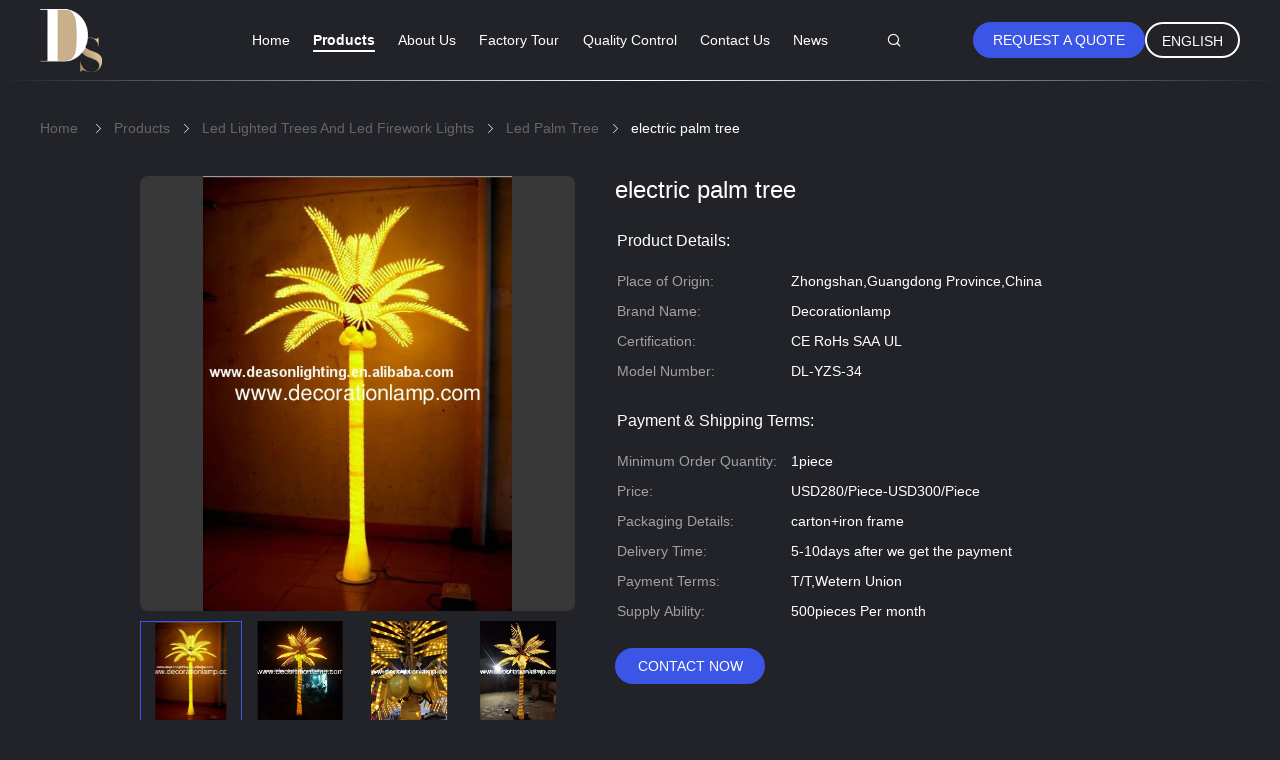

--- FILE ---
content_type: text/html
request_url: https://www.decorationlamp.com/sale-10330830-electric-palm-tree.html
body_size: 23518
content:

<!DOCTYPE html>
<html lang="en">
<head>
	<meta charset="utf-8">
	<meta http-equiv="X-UA-Compatible" content="IE=edge">
	<meta name="viewport" content="width=device-width, initial-scale=1.0, maximum-scale=5.1, minimum-scale=1">
    <title>electric palm tree</title>
    <meta name="keywords" content="Led Lighted Trees and Led Firework Lights, electric palm tree, Led Lighted Trees and Led Firework Lights for sale, Led Lighted Trees and Led Firework Lights price" />
    <meta name="description" content="High quality electric palm tree from China, China's leading product market Led Lighted Trees and Led Firework Lights product market, With strict quality control Led Lighted Trees and Led Firework Lights factories, Producing high quality electric palm tree Products." />
    <link rel='preload'
					  href=/photo/decorationlamp/sitetpl/style/common.css?ver=1700708347 as='style'><link type='text/css' rel='stylesheet'
					  href=/photo/decorationlamp/sitetpl/style/common.css?ver=1700708347 media='all'><meta property="og:title" content="electric palm tree" />
<meta property="og:description" content="High quality electric palm tree from China, China's leading product market Led Lighted Trees and Led Firework Lights product market, With strict quality control Led Lighted Trees and Led Firework Lights factories, Producing high quality electric palm tree Products." />
<meta property="og:type" content="product" />
<meta property="og:availability" content="instock" />
<meta property="og:site_name" content="Shenzhen Deason Lighting CO.,Ltd" />
<meta property="og:url" content="https://www.decorationlamp.com/sale-10330830-electric-palm-tree.html" />
<meta property="og:image" content="https://www.decorationlamp.com/photo/ps23689046-electric_palm_tree.jpg" />
<link rel="canonical" href="https://www.decorationlamp.com/sale-10330830-electric-palm-tree.html" />
<link rel="alternate" href="https://m.decorationlamp.com/sale-10330830-electric-palm-tree.html" media="only screen and (max-width: 640px)" />
<style type="text/css">
/*<![CDATA[*/
.consent__cookie {position: fixed;top: 0;left: 0;width: 100%;height: 0%;z-index: 100000;}.consent__cookie_bg {position: fixed;top: 0;left: 0;width: 100%;height: 100%;background: #000;opacity: .6;display: none }.consent__cookie_rel {position: fixed;bottom:0;left: 0;width: 100%;background: #fff;display: -webkit-box;display: -ms-flexbox;display: flex;flex-wrap: wrap;padding: 24px 80px;-webkit-box-sizing: border-box;box-sizing: border-box;-webkit-box-pack: justify;-ms-flex-pack: justify;justify-content: space-between;-webkit-transition: all ease-in-out .3s;transition: all ease-in-out .3s }.consent__close {position: absolute;top: 20px;right: 20px;cursor: pointer }.consent__close svg {fill: #777 }.consent__close:hover svg {fill: #000 }.consent__cookie_box {flex: 1;word-break: break-word;}.consent__warm {color: #777;font-size: 16px;margin-bottom: 12px;line-height: 19px }.consent__title {color: #333;font-size: 20px;font-weight: 600;margin-bottom: 12px;line-height: 23px }.consent__itxt {color: #333;font-size: 14px;margin-bottom: 12px;display: -webkit-box;display: -ms-flexbox;display: flex;-webkit-box-align: center;-ms-flex-align: center;align-items: center }.consent__itxt i {display: -webkit-inline-box;display: -ms-inline-flexbox;display: inline-flex;width: 28px;height: 28px;border-radius: 50%;background: #e0f9e9;margin-right: 8px;-webkit-box-align: center;-ms-flex-align: center;align-items: center;-webkit-box-pack: center;-ms-flex-pack: center;justify-content: center }.consent__itxt svg {fill: #3ca860 }.consent__txt {color: #a6a6a6;font-size: 14px;margin-bottom: 8px;line-height: 17px }.consent__btns {display: -webkit-box;display: -ms-flexbox;display: flex;-webkit-box-orient: vertical;-webkit-box-direction: normal;-ms-flex-direction: column;flex-direction: column;-webkit-box-pack: center;-ms-flex-pack: center;justify-content: center;flex-shrink: 0;}.consent__btn {width: 280px;height: 40px;line-height: 40px;text-align: center;background: #3ca860;color: #fff;border-radius: 4px;margin: 8px 0;-webkit-box-sizing: border-box;box-sizing: border-box;cursor: pointer;font-size:14px}.consent__btn:hover {background: #00823b }.consent__btn.empty {color: #3ca860;border: 1px solid #3ca860;background: #fff }.consent__btn.empty:hover {background: #3ca860;color: #fff }.open .consent__cookie_bg {display: block }.open .consent__cookie_rel {bottom: 0 }@media (max-width: 760px) {.consent__btns {width: 100%;align-items: center;}.consent__cookie_rel {padding: 20px 24px }}.consent__cookie.open {display: block;}.consent__cookie {display: none;}
/*]]>*/
</style>
<script type="text/javascript">
/*<![CDATA[*/
window.isvideotpl = 0;window.detailurl = '';
var isShowGuide=0;showGuideColor=0;var company_type = 4;var webim_domain = '';

var colorUrl = '';
var aisearch = 0;
var selfUrl = '';
window.playerReportUrl='/vod/view_count/report';
var query_string = ["Products","Detail"];
var g_tp = '';
var customtplcolor = 99605;
window.predomainsub = "";
/*]]>*/
</script>
</head>
<body>
<script>
var originProductInfo = '';
var originProductInfo = {"showproduct":1,"pid":"10330830","name":"electric palm tree","source_url":"\/sale-10330830-electric-palm-tree.html","picurl":"\/photo\/pd23689046-electric_palm_tree.jpg","propertyDetail":[["Length","Height: 3m, the size can be custom"],["Rated Power","150W"],["Holiday Name","Indoor and Outdoor Decorations"],["Voltage","24V"]],"company_name":null,"picurl_c":"\/photo\/pc23689046-electric_palm_tree.jpg","price":"USD280\/Piece-USD300\/Piece","username":"Lucy Ma","viewTime":"Last Login : 3 hours 55 minutes ago","subject":"Please send me more information on your electric palm tree","countrycode":""};
var save_url = "/contactsave.html";
var update_url = "/updateinquiry.html";
var productInfo = {};
var defaulProductInfo = {};
var myDate = new Date();
var curDate = myDate.getFullYear()+'-'+(parseInt(myDate.getMonth())+1)+'-'+myDate.getDate();
var message = '';
var default_pop = 1;
var leaveMessageDialog = document.getElementsByClassName('leave-message-dialog')[0]; // 获取弹层
var _$$ = function (dom) {
    return document.querySelectorAll(dom);
};
resInfo = originProductInfo;
resInfo['name'] = resInfo['name'] || '';
defaulProductInfo.pid = resInfo['pid'];
defaulProductInfo.productName = resInfo['name'] ?? '';
defaulProductInfo.productInfo = resInfo['propertyDetail'];
defaulProductInfo.productImg = resInfo['picurl_c'];
defaulProductInfo.subject = resInfo['subject'] ?? '';
defaulProductInfo.productImgAlt = resInfo['name'] ?? '';
var inquirypopup_tmp = 1;
var message = 'Dear,'+'\r\n'+"I am interested in"+' '+trim(resInfo['name'])+", could you send me more details such as type, size, MOQ, material, etc."+'\r\n'+"Thanks!"+'\r\n'+"Waiting for your reply.";
var message_1 = 'Dear,'+'\r\n'+"I am interested in"+' '+trim(resInfo['name'])+", could you send me more details such as type, size, MOQ, material, etc."+'\r\n'+"Thanks!"+'\r\n'+"Waiting for your reply.";
var message_2 = 'Hello,'+'\r\n'+"I am looking for"+' '+trim(resInfo['name'])+", please send me the price, specification and picture."+'\r\n'+"Your swift response will be highly appreciated."+'\r\n'+"Feel free to contact me for more information."+'\r\n'+"Thanks a lot.";
var message_3 = 'Hello,'+'\r\n'+trim(resInfo['name'])+' '+"meets my expectations."+'\r\n'+"Please give me the best price and some other product information."+'\r\n'+"Feel free to contact me via my mail."+'\r\n'+"Thanks a lot.";

var message_4 = 'Dear,'+'\r\n'+"What is the FOB price on your"+' '+trim(resInfo['name'])+'?'+'\r\n'+"Which is the nearest port name?"+'\r\n'+"Please reply me as soon as possible, it would be better to share further information."+'\r\n'+"Regards!";
var message_5 = 'Hi there,'+'\r\n'+"I am very interested in your"+' '+trim(resInfo['name'])+'.'+'\r\n'+"Please send me your product details."+'\r\n'+"Looking forward to your quick reply."+'\r\n'+"Feel free to contact me by mail."+'\r\n'+"Regards!";

var message_6 = 'Dear,'+'\r\n'+"Please provide us with information about your"+' '+trim(resInfo['name'])+", such as type, size, material, and of course the best price."+'\r\n'+"Looking forward to your quick reply."+'\r\n'+"Thank you!";
var message_7 = 'Dear,'+'\r\n'+"Can you supply"+' '+trim(resInfo['name'])+" for us?"+'\r\n'+"First we want a price list and some product details."+'\r\n'+"I hope to get reply asap and look forward to cooperation."+'\r\n'+"Thank you very much.";
var message_8 = 'hi,'+'\r\n'+"I am looking for"+' '+trim(resInfo['name'])+", please give me some more detailed product information."+'\r\n'+"I look forward to your reply."+'\r\n'+"Thank you!";
var message_9 = 'Hello,'+'\r\n'+"Your"+' '+trim(resInfo['name'])+" meets my requirements very well."+'\r\n'+"Please send me the price, specification, and similar model will be OK."+'\r\n'+"Feel free to chat with me."+'\r\n'+"Thanks!";
var message_10 = 'Dear,'+'\r\n'+"I want to know more about the details and quotation of"+' '+trim(resInfo['name'])+'.'+'\r\n'+"Feel free to contact me."+'\r\n'+"Regards!";

var r = getRandom(1,10);

defaulProductInfo.message = eval("message_"+r);
    defaulProductInfo.message = eval("message_"+r);
        var mytAjax = {

    post: function(url, data, fn) {
        var xhr = new XMLHttpRequest();
        xhr.open("POST", url, true);
        xhr.setRequestHeader("Content-Type", "application/x-www-form-urlencoded;charset=UTF-8");
        xhr.setRequestHeader("X-Requested-With", "XMLHttpRequest");
        xhr.setRequestHeader('Content-Type','text/plain;charset=UTF-8');
        xhr.onreadystatechange = function() {
            if(xhr.readyState == 4 && (xhr.status == 200 || xhr.status == 304)) {
                fn.call(this, xhr.responseText);
            }
        };
        xhr.send(data);
    },

    postform: function(url, data, fn) {
        var xhr = new XMLHttpRequest();
        xhr.open("POST", url, true);
        xhr.setRequestHeader("X-Requested-With", "XMLHttpRequest");
        xhr.onreadystatechange = function() {
            if(xhr.readyState == 4 && (xhr.status == 200 || xhr.status == 304)) {
                fn.call(this, xhr.responseText);
            }
        };
        xhr.send(data);
    }
};
/*window.onload = function(){
    leaveMessageDialog = document.getElementsByClassName('leave-message-dialog')[0];
    if (window.localStorage.recordDialogStatus=='undefined' || (window.localStorage.recordDialogStatus!='undefined' && window.localStorage.recordDialogStatus != curDate)) {
        setTimeout(function(){
            if(parseInt(inquirypopup_tmp%10) == 1){
                creatDialog(defaulProductInfo, 1);
            }
        }, 6000);
    }
};*/
function trim(str)
{
    str = str.replace(/(^\s*)/g,"");
    return str.replace(/(\s*$)/g,"");
};
function getRandom(m,n){
    var num = Math.floor(Math.random()*(m - n) + n);
    return num;
};
function strBtn(param) {

    var starattextarea = document.getElementById("textareamessage").value.length;
    var email = document.getElementById("startEmail").value;

    var default_tip = document.querySelectorAll(".watermark_container").length;
    if (20 < starattextarea && starattextarea < 3000) {
        if(default_tip>0){
            document.getElementById("textareamessage1").parentNode.parentNode.nextElementSibling.style.display = "none";
        }else{
            document.getElementById("textareamessage1").parentNode.nextElementSibling.style.display = "none";
        }

    } else {
        if(default_tip>0){
            document.getElementById("textareamessage1").parentNode.parentNode.nextElementSibling.style.display = "block";
        }else{
            document.getElementById("textareamessage1").parentNode.nextElementSibling.style.display = "block";
        }

        return;
    }

    // var re = /^([a-zA-Z0-9_-])+@([a-zA-Z0-9_-])+\.([a-zA-Z0-9_-])+/i;/*邮箱不区分大小写*/
    var re = /^[a-zA-Z0-9][\w-]*(\.?[\w-]+)*@[a-zA-Z0-9-]+(\.[a-zA-Z0-9]+)+$/i;
    if (!re.test(email)) {
        document.getElementById("startEmail").nextElementSibling.style.display = "block";
        return;
    } else {
        document.getElementById("startEmail").nextElementSibling.style.display = "none";
    }

    var subject = document.getElementById("pop_subject").value;
    var pid = document.getElementById("pop_pid").value;
    var message = document.getElementById("textareamessage").value;
    var sender_email = document.getElementById("startEmail").value;
    var tel = '';
    if (document.getElementById("tel0") != undefined && document.getElementById("tel0") != '')
        tel = document.getElementById("tel0").value;
    var form_serialize = '&tel='+tel;

    form_serialize = form_serialize.replace(/\+/g, "%2B");
    mytAjax.post(save_url,"pid="+pid+"&subject="+subject+"&email="+sender_email+"&message="+(message)+form_serialize,function(res){
        var mes = JSON.parse(res);
        if(mes.status == 200){
            var iid = mes.iid;
            document.getElementById("pop_iid").value = iid;
            document.getElementById("pop_uuid").value = mes.uuid;

            if(typeof gtag_report_conversion === "function"){
                gtag_report_conversion();//执行统计js代码
            }
            if(typeof fbq === "function"){
                fbq('track','Purchase');//执行统计js代码
            }
        }
    });
    for (var index = 0; index < document.querySelectorAll(".dialog-content-pql").length; index++) {
        document.querySelectorAll(".dialog-content-pql")[index].style.display = "none";
    };
    $('#idphonepql').val(tel);
    document.getElementById("dialog-content-pql-id").style.display = "block";
    ;
};
function twoBtnOk(param) {

    var selectgender = document.getElementById("Mr").innerHTML;
    var iid = document.getElementById("pop_iid").value;
    var sendername = document.getElementById("idnamepql").value;
    var senderphone = document.getElementById("idphonepql").value;
    var sendercname = document.getElementById("idcompanypql").value;
    var uuid = document.getElementById("pop_uuid").value;
    var gender = 2;
    if(selectgender == 'Mr.') gender = 0;
    if(selectgender == 'Mrs.') gender = 1;
    var pid = document.getElementById("pop_pid").value;
    var form_serialize = '';

        form_serialize = form_serialize.replace(/\+/g, "%2B");

    mytAjax.post(update_url,"iid="+iid+"&gender="+gender+"&uuid="+uuid+"&name="+(sendername)+"&tel="+(senderphone)+"&company="+(sendercname)+form_serialize,function(res){});

    for (var index = 0; index < document.querySelectorAll(".dialog-content-pql").length; index++) {
        document.querySelectorAll(".dialog-content-pql")[index].style.display = "none";
    };
    document.getElementById("dialog-content-pql-ok").style.display = "block";

};
function toCheckMust(name) {
    $('#'+name+'error').hide();
}
function handClidk(param) {
    var starattextarea = document.getElementById("textareamessage1").value.length;
    var email = document.getElementById("startEmail1").value;
    var default_tip = document.querySelectorAll(".watermark_container").length;
    if (20 < starattextarea && starattextarea < 3000) {
        if(default_tip>0){
            document.getElementById("textareamessage1").parentNode.parentNode.nextElementSibling.style.display = "none";
        }else{
            document.getElementById("textareamessage1").parentNode.nextElementSibling.style.display = "none";
        }

    } else {
        if(default_tip>0){
            document.getElementById("textareamessage1").parentNode.parentNode.nextElementSibling.style.display = "block";
        }else{
            document.getElementById("textareamessage1").parentNode.nextElementSibling.style.display = "block";
        }

        return;
    }

    // var re = /^([a-zA-Z0-9_-])+@([a-zA-Z0-9_-])+\.([a-zA-Z0-9_-])+/i;
    var re = /^[a-zA-Z0-9][\w-]*(\.?[\w-]+)*@[a-zA-Z0-9-]+(\.[a-zA-Z0-9]+)+$/i;
    if (!re.test(email)) {
        document.getElementById("startEmail1").nextElementSibling.style.display = "block";
        return;
    } else {
        document.getElementById("startEmail1").nextElementSibling.style.display = "none";
    }

    var subject = document.getElementById("pop_subject").value;
    var pid = document.getElementById("pop_pid").value;
    var message = document.getElementById("textareamessage1").value;
    var sender_email = document.getElementById("startEmail1").value;
    var form_serialize = tel = '';
    if (document.getElementById("tel1") != undefined && document.getElementById("tel1") != '')
        tel = document.getElementById("tel1").value;
        mytAjax.post(save_url,"email="+sender_email+"&tel="+tel+"&pid="+pid+"&message="+message+"&subject="+subject+form_serialize,function(res){

        var mes = JSON.parse(res);
        if(mes.status == 200){
            var iid = mes.iid;
            document.getElementById("pop_iid").value = iid;
            document.getElementById("pop_uuid").value = mes.uuid;
            if(typeof gtag_report_conversion === "function"){
                gtag_report_conversion();//执行统计js代码
            }
        }

    });
    for (var index = 0; index < document.querySelectorAll(".dialog-content-pql").length; index++) {
        document.querySelectorAll(".dialog-content-pql")[index].style.display = "none";
    };
    $('#idphonepql').val(tel);
    document.getElementById("dialog-content-pql-id").style.display = "block";

};
window.addEventListener('load', function () {
    $('.checkbox-wrap label').each(function(){
        if($(this).find('input').prop('checked')){
            $(this).addClass('on')
        }else {
            $(this).removeClass('on')
        }
    })
    $(document).on('click', '.checkbox-wrap label' , function(ev){
        if (ev.target.tagName.toUpperCase() != 'INPUT') {
            $(this).toggleClass('on')
        }
    })
})

function hand_video(pdata) {
    data = JSON.parse(pdata);
    productInfo.productName = data.productName;
    productInfo.productInfo = data.productInfo;
    productInfo.productImg = data.productImg;
    productInfo.subject = data.subject;

    var message = 'Dear,'+'\r\n'+"I am interested in"+' '+trim(data.productName)+", could you send me more details such as type, size, quantity, material, etc."+'\r\n'+"Thanks!"+'\r\n'+"Waiting for your reply.";

    var message = 'Dear,'+'\r\n'+"I am interested in"+' '+trim(data.productName)+", could you send me more details such as type, size, MOQ, material, etc."+'\r\n'+"Thanks!"+'\r\n'+"Waiting for your reply.";
    var message_1 = 'Dear,'+'\r\n'+"I am interested in"+' '+trim(data.productName)+", could you send me more details such as type, size, MOQ, material, etc."+'\r\n'+"Thanks!"+'\r\n'+"Waiting for your reply.";
    var message_2 = 'Hello,'+'\r\n'+"I am looking for"+' '+trim(data.productName)+", please send me the price, specification and picture."+'\r\n'+"Your swift response will be highly appreciated."+'\r\n'+"Feel free to contact me for more information."+'\r\n'+"Thanks a lot.";
    var message_3 = 'Hello,'+'\r\n'+trim(data.productName)+' '+"meets my expectations."+'\r\n'+"Please give me the best price and some other product information."+'\r\n'+"Feel free to contact me via my mail."+'\r\n'+"Thanks a lot.";

    var message_4 = 'Dear,'+'\r\n'+"What is the FOB price on your"+' '+trim(data.productName)+'?'+'\r\n'+"Which is the nearest port name?"+'\r\n'+"Please reply me as soon as possible, it would be better to share further information."+'\r\n'+"Regards!";
    var message_5 = 'Hi there,'+'\r\n'+"I am very interested in your"+' '+trim(data.productName)+'.'+'\r\n'+"Please send me your product details."+'\r\n'+"Looking forward to your quick reply."+'\r\n'+"Feel free to contact me by mail."+'\r\n'+"Regards!";

    var message_6 = 'Dear,'+'\r\n'+"Please provide us with information about your"+' '+trim(data.productName)+", such as type, size, material, and of course the best price."+'\r\n'+"Looking forward to your quick reply."+'\r\n'+"Thank you!";
    var message_7 = 'Dear,'+'\r\n'+"Can you supply"+' '+trim(data.productName)+" for us?"+'\r\n'+"First we want a price list and some product details."+'\r\n'+"I hope to get reply asap and look forward to cooperation."+'\r\n'+"Thank you very much.";
    var message_8 = 'hi,'+'\r\n'+"I am looking for"+' '+trim(data.productName)+", please give me some more detailed product information."+'\r\n'+"I look forward to your reply."+'\r\n'+"Thank you!";
    var message_9 = 'Hello,'+'\r\n'+"Your"+' '+trim(data.productName)+" meets my requirements very well."+'\r\n'+"Please send me the price, specification, and similar model will be OK."+'\r\n'+"Feel free to chat with me."+'\r\n'+"Thanks!";
    var message_10 = 'Dear,'+'\r\n'+"I want to know more about the details and quotation of"+' '+trim(data.productName)+'.'+'\r\n'+"Feel free to contact me."+'\r\n'+"Regards!";

    var r = getRandom(1,10);

    productInfo.message = eval("message_"+r);
            if(parseInt(inquirypopup_tmp/10) == 1){
        productInfo.message = "";
    }
    productInfo.pid = data.pid;
    creatDialog(productInfo, 2);
};

function handDialog(pdata) {
    data = JSON.parse(pdata);
    productInfo.productName = data.productName;
    productInfo.productInfo = data.productInfo;
    productInfo.productImg = data.productImg;
    productInfo.subject = data.subject;

    var message = 'Dear,'+'\r\n'+"I am interested in"+' '+trim(data.productName)+", could you send me more details such as type, size, quantity, material, etc."+'\r\n'+"Thanks!"+'\r\n'+"Waiting for your reply.";

    var message = 'Dear,'+'\r\n'+"I am interested in"+' '+trim(data.productName)+", could you send me more details such as type, size, MOQ, material, etc."+'\r\n'+"Thanks!"+'\r\n'+"Waiting for your reply.";
    var message_1 = 'Dear,'+'\r\n'+"I am interested in"+' '+trim(data.productName)+", could you send me more details such as type, size, MOQ, material, etc."+'\r\n'+"Thanks!"+'\r\n'+"Waiting for your reply.";
    var message_2 = 'Hello,'+'\r\n'+"I am looking for"+' '+trim(data.productName)+", please send me the price, specification and picture."+'\r\n'+"Your swift response will be highly appreciated."+'\r\n'+"Feel free to contact me for more information."+'\r\n'+"Thanks a lot.";
    var message_3 = 'Hello,'+'\r\n'+trim(data.productName)+' '+"meets my expectations."+'\r\n'+"Please give me the best price and some other product information."+'\r\n'+"Feel free to contact me via my mail."+'\r\n'+"Thanks a lot.";

    var message_4 = 'Dear,'+'\r\n'+"What is the FOB price on your"+' '+trim(data.productName)+'?'+'\r\n'+"Which is the nearest port name?"+'\r\n'+"Please reply me as soon as possible, it would be better to share further information."+'\r\n'+"Regards!";
    var message_5 = 'Hi there,'+'\r\n'+"I am very interested in your"+' '+trim(data.productName)+'.'+'\r\n'+"Please send me your product details."+'\r\n'+"Looking forward to your quick reply."+'\r\n'+"Feel free to contact me by mail."+'\r\n'+"Regards!";

    var message_6 = 'Dear,'+'\r\n'+"Please provide us with information about your"+' '+trim(data.productName)+", such as type, size, material, and of course the best price."+'\r\n'+"Looking forward to your quick reply."+'\r\n'+"Thank you!";
    var message_7 = 'Dear,'+'\r\n'+"Can you supply"+' '+trim(data.productName)+" for us?"+'\r\n'+"First we want a price list and some product details."+'\r\n'+"I hope to get reply asap and look forward to cooperation."+'\r\n'+"Thank you very much.";
    var message_8 = 'hi,'+'\r\n'+"I am looking for"+' '+trim(data.productName)+", please give me some more detailed product information."+'\r\n'+"I look forward to your reply."+'\r\n'+"Thank you!";
    var message_9 = 'Hello,'+'\r\n'+"Your"+' '+trim(data.productName)+" meets my requirements very well."+'\r\n'+"Please send me the price, specification, and similar model will be OK."+'\r\n'+"Feel free to chat with me."+'\r\n'+"Thanks!";
    var message_10 = 'Dear,'+'\r\n'+"I want to know more about the details and quotation of"+' '+trim(data.productName)+'.'+'\r\n'+"Feel free to contact me."+'\r\n'+"Regards!";

    var r = getRandom(1,10);
    productInfo.message = eval("message_"+r);
            if(parseInt(inquirypopup_tmp/10) == 1){
        productInfo.message = "";
    }
    productInfo.pid = data.pid;
    creatDialog(productInfo, 2);
};

function closepql(param) {

    leaveMessageDialog.style.display = 'none';
};

function closepql2(param) {

    for (var index = 0; index < document.querySelectorAll(".dialog-content-pql").length; index++) {
        document.querySelectorAll(".dialog-content-pql")[index].style.display = "none";
    };
    document.getElementById("dialog-content-pql-ok").style.display = "block";
};

function decodeHtmlEntities(str) {
    var tempElement = document.createElement('div');
    tempElement.innerHTML = str;
    return tempElement.textContent || tempElement.innerText || '';
}

function initProduct(productInfo,type){

    productInfo.productName = decodeHtmlEntities(productInfo.productName);
    productInfo.message = decodeHtmlEntities(productInfo.message);

    leaveMessageDialog = document.getElementsByClassName('leave-message-dialog')[0];
    leaveMessageDialog.style.display = "block";
    if(type == 3){
        var popinquiryemail = document.getElementById("popinquiryemail").value;
        _$$("#startEmail1")[0].value = popinquiryemail;
    }else{
        _$$("#startEmail1")[0].value = "";
    }
    _$$("#startEmail")[0].value = "";
    _$$("#idnamepql")[0].value = "";
    _$$("#idphonepql")[0].value = "";
    _$$("#idcompanypql")[0].value = "";

    _$$("#pop_pid")[0].value = productInfo.pid;
    _$$("#pop_subject")[0].value = productInfo.subject;
    
    if(parseInt(inquirypopup_tmp/10) == 1){
        productInfo.message = "";
    }

    _$$("#textareamessage1")[0].value = productInfo.message;
    _$$("#textareamessage")[0].value = productInfo.message;

    _$$("#dialog-content-pql-id .titlep")[0].innerHTML = productInfo.productName;
    _$$("#dialog-content-pql-id img")[0].setAttribute("src", productInfo.productImg);
    _$$("#dialog-content-pql-id img")[0].setAttribute("alt", productInfo.productImgAlt);

    _$$("#dialog-content-pql-id-hand img")[0].setAttribute("src", productInfo.productImg);
    _$$("#dialog-content-pql-id-hand img")[0].setAttribute("alt", productInfo.productImgAlt);
    _$$("#dialog-content-pql-id-hand .titlep")[0].innerHTML = productInfo.productName;

    if (productInfo.productInfo.length > 0) {
        var ul2, ul;
        ul = document.createElement("ul");
        for (var index = 0; index < productInfo.productInfo.length; index++) {
            var el = productInfo.productInfo[index];
            var li = document.createElement("li");
            var span1 = document.createElement("span");
            span1.innerHTML = el[0] + ":";
            var span2 = document.createElement("span");
            span2.innerHTML = el[1];
            li.appendChild(span1);
            li.appendChild(span2);
            ul.appendChild(li);

        }
        ul2 = ul.cloneNode(true);
        if (type === 1) {
            _$$("#dialog-content-pql-id .left")[0].replaceChild(ul, _$$("#dialog-content-pql-id .left ul")[0]);
        } else {
            _$$("#dialog-content-pql-id-hand .left")[0].replaceChild(ul2, _$$("#dialog-content-pql-id-hand .left ul")[0]);
            _$$("#dialog-content-pql-id .left")[0].replaceChild(ul, _$$("#dialog-content-pql-id .left ul")[0]);
        }
    };
    for (var index = 0; index < _$$("#dialog-content-pql-id .right ul li").length; index++) {
        _$$("#dialog-content-pql-id .right ul li")[index].addEventListener("click", function (params) {
            _$$("#dialog-content-pql-id .right #Mr")[0].innerHTML = this.innerHTML
        }, false)

    };

};
function closeInquiryCreateDialog() {
    document.getElementById("xuanpan_dialog_box_pql").style.display = "none";
};
function showInquiryCreateDialog() {
    document.getElementById("xuanpan_dialog_box_pql").style.display = "block";
};
function submitPopInquiry(){
    var message = document.getElementById("inquiry_message").value;
    var email = document.getElementById("inquiry_email").value;
    var subject = defaulProductInfo.subject;
    var pid = defaulProductInfo.pid;
    if (email === undefined) {
        showInquiryCreateDialog();
        document.getElementById("inquiry_email").style.border = "1px solid red";
        return false;
    };
    if (message === undefined) {
        showInquiryCreateDialog();
        document.getElementById("inquiry_message").style.border = "1px solid red";
        return false;
    };
    if (email.search(/^\w+((-\w+)|(\.\w+))*\@[A-Za-z0-9]+((\.|-)[A-Za-z0-9]+)*\.[A-Za-z0-9]+$/) == -1) {
        document.getElementById("inquiry_email").style.border= "1px solid red";
        showInquiryCreateDialog();
        return false;
    } else {
        document.getElementById("inquiry_email").style.border= "";
    };
    if (message.length < 20 || message.length >3000) {
        showInquiryCreateDialog();
        document.getElementById("inquiry_message").style.border = "1px solid red";
        return false;
    } else {
        document.getElementById("inquiry_message").style.border = "";
    };
    var tel = '';
    if (document.getElementById("tel") != undefined && document.getElementById("tel") != '')
        tel = document.getElementById("tel").value;

    mytAjax.post(save_url,"pid="+pid+"&subject="+subject+"&email="+email+"&message="+(message)+'&tel='+tel,function(res){
        var mes = JSON.parse(res);
        if(mes.status == 200){
            var iid = mes.iid;
            document.getElementById("pop_iid").value = iid;
            document.getElementById("pop_uuid").value = mes.uuid;

        }
    });
    initProduct(defaulProductInfo);
    for (var index = 0; index < document.querySelectorAll(".dialog-content-pql").length; index++) {
        document.querySelectorAll(".dialog-content-pql")[index].style.display = "none";
    };
    $('#idphonepql').val(tel);
    document.getElementById("dialog-content-pql-id").style.display = "block";

};

//带附件上传
function submitPopInquiryfile(email_id,message_id,check_sort,name_id,phone_id,company_id,attachments){

    if(typeof(check_sort) == 'undefined'){
        check_sort = 0;
    }
    var message = document.getElementById(message_id).value;
    var email = document.getElementById(email_id).value;
    var attachments = document.getElementById(attachments).value;
    if(typeof(name_id) !== 'undefined' && name_id != ""){
        var name  = document.getElementById(name_id).value;
    }
    if(typeof(phone_id) !== 'undefined' && phone_id != ""){
        var phone = document.getElementById(phone_id).value;
    }
    if(typeof(company_id) !== 'undefined' && company_id != ""){
        var company = document.getElementById(company_id).value;
    }
    var subject = defaulProductInfo.subject;
    var pid = defaulProductInfo.pid;

    if(check_sort == 0){
        if (email === undefined) {
            showInquiryCreateDialog();
            document.getElementById(email_id).style.border = "1px solid red";
            return false;
        };
        if (message === undefined) {
            showInquiryCreateDialog();
            document.getElementById(message_id).style.border = "1px solid red";
            return false;
        };

        if (email.search(/^\w+((-\w+)|(\.\w+))*\@[A-Za-z0-9]+((\.|-)[A-Za-z0-9]+)*\.[A-Za-z0-9]+$/) == -1) {
            document.getElementById(email_id).style.border= "1px solid red";
            showInquiryCreateDialog();
            return false;
        } else {
            document.getElementById(email_id).style.border= "";
        };
        if (message.length < 20 || message.length >3000) {
            showInquiryCreateDialog();
            document.getElementById(message_id).style.border = "1px solid red";
            return false;
        } else {
            document.getElementById(message_id).style.border = "";
        };
    }else{

        if (message === undefined) {
            showInquiryCreateDialog();
            document.getElementById(message_id).style.border = "1px solid red";
            return false;
        };

        if (email === undefined) {
            showInquiryCreateDialog();
            document.getElementById(email_id).style.border = "1px solid red";
            return false;
        };

        if (message.length < 20 || message.length >3000) {
            showInquiryCreateDialog();
            document.getElementById(message_id).style.border = "1px solid red";
            return false;
        } else {
            document.getElementById(message_id).style.border = "";
        };

        if (email.search(/^\w+((-\w+)|(\.\w+))*\@[A-Za-z0-9]+((\.|-)[A-Za-z0-9]+)*\.[A-Za-z0-9]+$/) == -1) {
            document.getElementById(email_id).style.border= "1px solid red";
            showInquiryCreateDialog();
            return false;
        } else {
            document.getElementById(email_id).style.border= "";
        };

    };

    mytAjax.post(save_url,"pid="+pid+"&subject="+subject+"&email="+email+"&message="+message+"&company="+company+"&attachments="+attachments,function(res){
        var mes = JSON.parse(res);
        if(mes.status == 200){
            var iid = mes.iid;
            document.getElementById("pop_iid").value = iid;
            document.getElementById("pop_uuid").value = mes.uuid;

            if(typeof gtag_report_conversion === "function"){
                gtag_report_conversion();//执行统计js代码
            }
            if(typeof fbq === "function"){
                fbq('track','Purchase');//执行统计js代码
            }
        }
    });
    initProduct(defaulProductInfo);

    if(name !== undefined && name != ""){
        _$$("#idnamepql")[0].value = name;
    }

    if(phone !== undefined && phone != ""){
        _$$("#idphonepql")[0].value = phone;
    }

    if(company !== undefined && company != ""){
        _$$("#idcompanypql")[0].value = company;
    }

    for (var index = 0; index < document.querySelectorAll(".dialog-content-pql").length; index++) {
        document.querySelectorAll(".dialog-content-pql")[index].style.display = "none";
    };
    document.getElementById("dialog-content-pql-id").style.display = "block";

};
function submitPopInquiryByParam(email_id,message_id,check_sort,name_id,phone_id,company_id){

    if(typeof(check_sort) == 'undefined'){
        check_sort = 0;
    }

    var senderphone = '';
    var message = document.getElementById(message_id).value;
    var email = document.getElementById(email_id).value;
    if(typeof(name_id) !== 'undefined' && name_id != ""){
        var name  = document.getElementById(name_id).value;
    }
    if(typeof(phone_id) !== 'undefined' && phone_id != ""){
        var phone = document.getElementById(phone_id).value;
        senderphone = phone;
    }
    if(typeof(company_id) !== 'undefined' && company_id != ""){
        var company = document.getElementById(company_id).value;
    }
    var subject = defaulProductInfo.subject;
    var pid = defaulProductInfo.pid;

    if(check_sort == 0){
        if (email === undefined) {
            showInquiryCreateDialog();
            document.getElementById(email_id).style.border = "1px solid red";
            return false;
        };
        if (message === undefined) {
            showInquiryCreateDialog();
            document.getElementById(message_id).style.border = "1px solid red";
            return false;
        };

        if (email.search(/^\w+((-\w+)|(\.\w+))*\@[A-Za-z0-9]+((\.|-)[A-Za-z0-9]+)*\.[A-Za-z0-9]+$/) == -1) {
            document.getElementById(email_id).style.border= "1px solid red";
            showInquiryCreateDialog();
            return false;
        } else {
            document.getElementById(email_id).style.border= "";
        };
        if (message.length < 20 || message.length >3000) {
            showInquiryCreateDialog();
            document.getElementById(message_id).style.border = "1px solid red";
            return false;
        } else {
            document.getElementById(message_id).style.border = "";
        };
    }else{

        if (message === undefined) {
            showInquiryCreateDialog();
            document.getElementById(message_id).style.border = "1px solid red";
            return false;
        };

        if (email === undefined) {
            showInquiryCreateDialog();
            document.getElementById(email_id).style.border = "1px solid red";
            return false;
        };

        if (message.length < 20 || message.length >3000) {
            showInquiryCreateDialog();
            document.getElementById(message_id).style.border = "1px solid red";
            return false;
        } else {
            document.getElementById(message_id).style.border = "";
        };

        if (email.search(/^\w+((-\w+)|(\.\w+))*\@[A-Za-z0-9]+((\.|-)[A-Za-z0-9]+)*\.[A-Za-z0-9]+$/) == -1) {
            document.getElementById(email_id).style.border= "1px solid red";
            showInquiryCreateDialog();
            return false;
        } else {
            document.getElementById(email_id).style.border= "";
        };

    };

    var productsku = "";
    if($("#product_sku").length > 0){
        productsku = $("#product_sku").html();
    }

    mytAjax.post(save_url,"tel="+senderphone+"&pid="+pid+"&subject="+subject+"&email="+email+"&message="+message+"&messagesku="+encodeURI(productsku),function(res){
        var mes = JSON.parse(res);
        if(mes.status == 200){
            var iid = mes.iid;
            document.getElementById("pop_iid").value = iid;
            document.getElementById("pop_uuid").value = mes.uuid;

            if(typeof gtag_report_conversion === "function"){
                gtag_report_conversion();//执行统计js代码
            }
            if(typeof fbq === "function"){
                fbq('track','Purchase');//执行统计js代码
            }
        }
    });
    initProduct(defaulProductInfo);

    if(name !== undefined && name != ""){
        _$$("#idnamepql")[0].value = name;
    }

    if(phone !== undefined && phone != ""){
        _$$("#idphonepql")[0].value = phone;
    }

    if(company !== undefined && company != ""){
        _$$("#idcompanypql")[0].value = company;
    }

    for (var index = 0; index < document.querySelectorAll(".dialog-content-pql").length; index++) {
        document.querySelectorAll(".dialog-content-pql")[index].style.display = "none";

    };
    document.getElementById("dialog-content-pql-id").style.display = "block";

};

function creat_videoDialog(productInfo, type) {

    if(type == 1){
        if(default_pop != 1){
            return false;
        }
        window.localStorage.recordDialogStatus = curDate;
    }else{
        default_pop = 0;
    }
    initProduct(productInfo, type);
    if (type === 1) {
        // 自动弹出
        for (var index = 0; index < document.querySelectorAll(".dialog-content-pql").length; index++) {

            document.querySelectorAll(".dialog-content-pql")[index].style.display = "none";
        };
        document.getElementById("dialog-content-pql").style.display = "block";
    } else {
        // 手动弹出
        for (var index = 0; index < document.querySelectorAll(".dialog-content-pql").length; index++) {
            document.querySelectorAll(".dialog-content-pql")[index].style.display = "none";
        };
        document.getElementById("dialog-content-pql-id-hand").style.display = "block";
    }
}

function creatDialog(productInfo, type) {

    if(type == 1){
        if(default_pop != 1){
            return false;
        }
        window.localStorage.recordDialogStatus = curDate;
    }else{
        default_pop = 0;
    }
    initProduct(productInfo, type);
    if (type === 1) {
        // 自动弹出
        for (var index = 0; index < document.querySelectorAll(".dialog-content-pql").length; index++) {

            document.querySelectorAll(".dialog-content-pql")[index].style.display = "none";
        };
        document.getElementById("dialog-content-pql").style.display = "block";
    } else {
        // 手动弹出
        for (var index = 0; index < document.querySelectorAll(".dialog-content-pql").length; index++) {
            document.querySelectorAll(".dialog-content-pql")[index].style.display = "none";
        };
        document.getElementById("dialog-content-pql-id-hand").style.display = "block";
    }
}

//带邮箱信息打开询盘框 emailtype=1表示带入邮箱
function openDialog(emailtype){
    var type = 2;//不带入邮箱，手动弹出
    if(emailtype == 1){
        var popinquiryemail = document.getElementById("popinquiryemail").value;
        // var re = /^([a-zA-Z0-9_-])+@([a-zA-Z0-9_-])+\.([a-zA-Z0-9_-])+/i;
        var re = /^[a-zA-Z0-9][\w-]*(\.?[\w-]+)*@[a-zA-Z0-9-]+(\.[a-zA-Z0-9]+)+$/i;
        if (!re.test(popinquiryemail)) {
            //前端提示样式;
            showInquiryCreateDialog();
            document.getElementById("popinquiryemail").style.border = "1px solid red";
            return false;
        } else {
            //前端提示样式;
        }
        var type = 3;
    }
    creatDialog(defaulProductInfo,type);
}

//上传附件
function inquiryUploadFile(){
    var fileObj = document.querySelector("#fileId").files[0];
    //构建表单数据
    var formData = new FormData();
    var filesize = fileObj.size;
    if(filesize > 10485760 || filesize == 0) {
        document.getElementById("filetips").style.display = "block";
        return false;
    }else {
        document.getElementById("filetips").style.display = "none";
    }
    formData.append('popinquiryfile', fileObj);
    document.getElementById("quotefileform").reset();
    var save_url = "/inquiryuploadfile.html";
    mytAjax.postform(save_url,formData,function(res){
        var mes = JSON.parse(res);
        if(mes.status == 200){
            document.getElementById("uploader-file-info").innerHTML = document.getElementById("uploader-file-info").innerHTML + "<span class=op>"+mes.attfile.name+"<a class=delatt id=att"+mes.attfile.id+" onclick=delatt("+mes.attfile.id+");>Delete</a></span>";
            var nowattachs = document.getElementById("attachments").value;
            if( nowattachs !== ""){
                var attachs = JSON.parse(nowattachs);
                attachs[mes.attfile.id] = mes.attfile;
            }else{
                var attachs = {};
                attachs[mes.attfile.id] = mes.attfile;
            }
            document.getElementById("attachments").value = JSON.stringify(attachs);
        }
    });
}
//附件删除
function delatt(attid)
{
    var nowattachs = document.getElementById("attachments").value;
    if( nowattachs !== ""){
        var attachs = JSON.parse(nowattachs);
        if(attachs[attid] == ""){
            return false;
        }
        var formData = new FormData();
        var delfile = attachs[attid]['filename'];
        var save_url = "/inquirydelfile.html";
        if(delfile != "") {
            formData.append('delfile', delfile);
            mytAjax.postform(save_url, formData, function (res) {
                if(res !== "") {
                    var mes = JSON.parse(res);
                    if (mes.status == 200) {
                        delete attachs[attid];
                        document.getElementById("attachments").value = JSON.stringify(attachs);
                        var s = document.getElementById("att"+attid);
                        s.parentNode.remove();
                    }
                }
            });
        }
    }else{
        return false;
    }
}

</script>
<div class="leave-message-dialog" style="display: none">
<style>
    .leave-message-dialog .close:before, .leave-message-dialog .close:after{
        content:initial;
    }
</style>
<div class="dialog-content-pql" id="dialog-content-pql" style="display: none">
    <span class="close" onclick="closepql()"><img src="/images/close.png" alt="close"></span>
    <div class="title">
        <p class="firstp-pql">Leave a Message</p>
        <p class="lastp-pql">We will call you back soon!</p>
    </div>
    <div class="form">
        <div class="textarea">
            <textarea style='font-family: robot;'  name="" id="textareamessage" cols="30" rows="10" style="margin-bottom:14px;width:100%"
                placeholder="Please enter your inquiry details."></textarea>
        </div>
        <p class="error-pql"> <span class="icon-pql"><img src="/images/error.png" alt="Shenzhen Deason Lighting CO.,Ltd"></span> Your message must be between 20-3,000 characters!</p>
        <input id="startEmail" type="text" placeholder="Enter your E-mail" onkeydown="if(event.keyCode === 13){ strBtn();}">
        <p class="error-pql"><span class="icon-pql"><img src="/images/error.png" alt="Shenzhen Deason Lighting CO.,Ltd"></span> Please check your E-mail! </p>
                <div class="operations">
            <div class='btn' id="submitStart" type="submit" onclick="strBtn()">SUBMIT</div>
        </div>
            </div>
</div>
<div class="dialog-content-pql dialog-content-pql-id" id="dialog-content-pql-id" style="display:none">
        <span class="close" onclick="closepql2()"><svg t="1648434466530" class="icon" viewBox="0 0 1024 1024" version="1.1" xmlns="http://www.w3.org/2000/svg" p-id="2198" width="16" height="16"><path d="M576 512l277.333333 277.333333-64 64-277.333333-277.333333L234.666667 853.333333 170.666667 789.333333l277.333333-277.333333L170.666667 234.666667 234.666667 170.666667l277.333333 277.333333L789.333333 170.666667 853.333333 234.666667 576 512z" fill="#444444" p-id="2199"></path></svg></span>
    <div class="left">
        <div class="img"><img></div>
        <p class="titlep"></p>
        <ul> </ul>
    </div>
    <div class="right">
                <p class="title">More information facilitates better communication.</p>
                <div style="position: relative;">
            <div class="mr"> <span id="Mr">Mr.</span>
                <ul>
                    <li>Mr.</li>
                    <li>Mrs.</li>
                </ul>
            </div>
            <input style="text-indent: 80px;" type="text" id="idnamepql" placeholder="Input your name">
        </div>
        <input type="text"  id="idphonepql"  placeholder="Phone Number">
        <input type="text" id="idcompanypql"  placeholder="Company" onkeydown="if(event.keyCode === 13){ twoBtnOk();}">
                <div class="btn form_new" id="twoBtnOk" onclick="twoBtnOk()">OK</div>
    </div>
</div>

<div class="dialog-content-pql dialog-content-pql-ok" id="dialog-content-pql-ok" style="display:none">
        <span class="close" onclick="closepql()"><svg t="1648434466530" class="icon" viewBox="0 0 1024 1024" version="1.1" xmlns="http://www.w3.org/2000/svg" p-id="2198" width="16" height="16"><path d="M576 512l277.333333 277.333333-64 64-277.333333-277.333333L234.666667 853.333333 170.666667 789.333333l277.333333-277.333333L170.666667 234.666667 234.666667 170.666667l277.333333 277.333333L789.333333 170.666667 853.333333 234.666667 576 512z" fill="#444444" p-id="2199"></path></svg></span>
    <div class="duihaook"></div>
        <p class="title">Submitted successfully!</p>
        <p class="p1" style="text-align: center; font-size: 18px; margin-top: 14px;">We will call you back soon!</p>
    <div class="btn" onclick="closepql()" id="endOk" style="margin: 0 auto;margin-top: 50px;">OK</div>
</div>
<div class="dialog-content-pql dialog-content-pql-id dialog-content-pql-id-hand" id="dialog-content-pql-id-hand"
    style="display:none">
     <input type="hidden" name="pop_pid" id="pop_pid" value="0">
     <input type="hidden" name="pop_subject" id="pop_subject" value="">
     <input type="hidden" name="pop_iid" id="pop_iid" value="0">
     <input type="hidden" name="pop_uuid" id="pop_uuid" value="0">
        <span class="close" onclick="closepql()"><svg t="1648434466530" class="icon" viewBox="0 0 1024 1024" version="1.1" xmlns="http://www.w3.org/2000/svg" p-id="2198" width="16" height="16"><path d="M576 512l277.333333 277.333333-64 64-277.333333-277.333333L234.666667 853.333333 170.666667 789.333333l277.333333-277.333333L170.666667 234.666667 234.666667 170.666667l277.333333 277.333333L789.333333 170.666667 853.333333 234.666667 576 512z" fill="#444444" p-id="2199"></path></svg></span>
    <div class="left">
        <div class="img"><img></div>
        <p class="titlep"></p>
        <ul> </ul>
    </div>
    <div class="right" style="float:right">
                <div class="title">
            <p class="firstp-pql">Leave a Message</p>
            <p class="lastp-pql">We will call you back soon!</p>
        </div>
                <div class="form">
            <div class="textarea">
                <textarea style='font-family: robot;' name="message" id="textareamessage1" cols="30" rows="10"
                    placeholder="Please enter your inquiry details."></textarea>
            </div>
            <p class="error-pql"> <span class="icon-pql"><img src="/images/error.png" alt="Shenzhen Deason Lighting CO.,Ltd"></span> Your message must be between 20-3,000 characters!</p>

                            <input style="display:none" id="tel1" name="tel" type="text" oninput="value=value.replace(/[^0-9_+-]/g,'');" placeholder="Phone Number">
                        <input id='startEmail1' name='email' data-type='1' type='text'
                   placeholder="Enter your E-mail"
                   onkeydown='if(event.keyCode === 13){ handClidk();}'>
            
            <p class='error-pql'><span class='icon-pql'>
                    <img src="/images/error.png" alt="Shenzhen Deason Lighting CO.,Ltd"></span> Please check your E-mail!            </p>

            <div class="operations">
                <div class='btn' id="submitStart1" type="submit" onclick="handClidk()">SUBMIT</div>
            </div>
        </div>
    </div>
</div>
</div>
<div id="xuanpan_dialog_box_pql" class="xuanpan_dialog_box_pql"
    style="display:none;background:rgba(0,0,0,.6);width:100%;height:100%;position: fixed;top:0;left:0;z-index: 999999;">
    <div class="box_pql"
      style="width:526px;height:206px;background:rgba(255,255,255,1);opacity:1;border-radius:4px;position: absolute;left: 50%;top: 50%;transform: translate(-50%,-50%);">
      <div onclick="closeInquiryCreateDialog()" class="close close_create_dialog"
        style="cursor: pointer;height:42px;width:40px;float:right;padding-top: 16px;"><span
          style="display: inline-block;width: 25px;height: 2px;background: rgb(114, 114, 114);transform: rotate(45deg); "><span
            style="display: block;width: 25px;height: 2px;background: rgb(114, 114, 114);transform: rotate(-90deg); "></span></span>
      </div>
      <div
        style="height: 72px; overflow: hidden; text-overflow: ellipsis; display:-webkit-box;-ebkit-line-clamp: 3;-ebkit-box-orient: vertical; margin-top: 58px; padding: 0 84px; font-size: 18px; color: rgba(51, 51, 51, 1); text-align: center; ">
        Please leave your correct email and detailed requirements (20-3,000 characters).</div>
      <div onclick="closeInquiryCreateDialog()" class="close_create_dialog"
        style="width: 139px; height: 36px; background: rgba(253, 119, 34, 1); border-radius: 4px; margin: 16px auto; color: rgba(255, 255, 255, 1); font-size: 18px; line-height: 36px; text-align: center;">
        OK</div>
    </div>
</div>
<style type="text/css">.vr-asidebox {position: fixed; bottom: 290px; left: 16px; width: 160px; height: 90px; background: #eee; overflow: hidden; border: 4px solid rgba(4, 120, 237, 0.24); box-shadow: 0px 8px 16px rgba(0, 0, 0, 0.08); border-radius: 8px; display: none; z-index: 1000; } .vr-small {position: fixed; bottom: 290px; left: 16px; width: 72px; height: 90px; background: url(/images/ctm_icon_vr.png) no-repeat center; background-size: 69.5px; overflow: hidden; display: none; cursor: pointer; z-index: 1000; display: block; text-decoration: none; } .vr-group {position: relative; } .vr-animate {width: 160px; height: 90px; background: #eee; position: relative; } .js-marquee {/*margin-right: 0!important;*/ } .vr-link {position: absolute; top: 0; left: 0; width: 100%; height: 100%; display: none; } .vr-mask {position: absolute; top: 0px; left: 0px; width: 100%; height: 100%; display: block; background: #000; opacity: 0.4; } .vr-jump {position: absolute; top: 0px; left: 0px; width: 100%; height: 100%; display: block; background: url(/images/ctm_icon_see.png) no-repeat center center; background-size: 34px; font-size: 0; } .vr-close {position: absolute; top: 50%; right: 0px; width: 16px; height: 20px; display: block; transform: translate(0, -50%); background: rgba(255, 255, 255, 0.6); border-radius: 4px 0px 0px 4px; cursor: pointer; } .vr-close i {position: absolute; top: 0px; left: 0px; width: 100%; height: 100%; display: block; background: url(/images/ctm_icon_left.png) no-repeat center center; background-size: 16px; } .vr-group:hover .vr-link {display: block; } .vr-logo {position: absolute; top: 4px; left: 4px; width: 50px; height: 14px; background: url(/images/ctm_icon_vrshow.png) no-repeat; background-size: 48px; }
</style>

<style>
.four_global_header_101 .right-box .select_language dt div:hover,
.four_global_header_101 .right-box .select_language dt a:hover
{
        color: #ff7519;
    text-decoration: underline;
    }
    .four_global_header_101 .right-box .select_language dt  div{
        color: #333;
    padding: 0px;
    height: 36px;
    border-radius: 18px;
    border: 2px solid rgba(255, 255, 255, 1);
    display: block;
    box-sizing: border-box;
    line-height: 34px;
    text-align: center;
    box-sizing: border-box;
    }
		.four_global_header_101 .right-box .select_language_wrap a,
		.four_global_header_101 .right-box .select_language_wrap div
		{
			margin-left: 0px;
		}
		.four_global_header_101 .right-box .select_language{
			width: 142px;
			padding: 0px 4px
		}
		.four_global_header_101 .right-box .select_language dt{
	    display: flex;
    align-items: center;
		}
 .four_global_header_101 .right-box .select_language dt::before{
  background: url("/images/css-sprite.png") no-repeat;
content: "";
margin: 0 5px;
width: 16px;
height: 12px;
display: inline-block;
flex-shrink: 0;
}

 .four_global_header_101 .right-box .select_language dt.en::before {
background-position: 0 -74px;
}

 .four_global_header_101 .right-box .select_language dt.fr::before {
background-position: -16px -74px;
}

 .four_global_header_101 .right-box .select_language dt.de::before {
background-position: -34px -74px;
}

 .four_global_header_101 .right-box .select_language dt.it::before {
background-position: -50px -74px;
}

 .four_global_header_101 .right-box .select_language dt.ru::before {
background-position: -68px -74px;
}

 .four_global_header_101 .right-box .select_language dt.es::before {
background-position: -85px -74px;
}

 .four_global_header_101 .right-box .select_language dt.pt::before {
background-position: -102px -74px;
}

 .four_global_header_101 .right-box .select_language dt.nl::before {
background-position: -119px -74px;
}

 .four_global_header_101 .right-box .select_language dt.el::before {
background-position: -136px -74px;
}

 .four_global_header_101 .right-box .select_language dt.ja::before {
background-position: -153px -74px;
}

 .four_global_header_101 .right-box .select_language dt.ko::before {
background-position: -170px -74px;
}

 .four_global_header_101 .right-box .select_language dt.ar::before {
background-position: -187px -74px;
}
 .four_global_header_101 .right-box .select_language dt.cn::before {
background-position: -214px -62px;;
}

 .four_global_header_101 .right-box .select_language dt.hi::before {
background-position: -204px -74px;
}

 .four_global_header_101 .right-box .select_language dt.tr::before {
background-position: -221px -74px;
}

 .four_global_header_101 .right-box .select_language dt.id::before {
background-position: -112px -62px;
}

 .four_global_header_101 .right-box .select_language dt.vi::before {
background-position: -129px -62px;
}

 .four_global_header_101 .right-box .select_language dt.th::before {
background-position: -146px -62px;
}

 .four_global_header_101 .right-box .select_language dt.bn::before {
background-position: -162px -62px;
}

 .four_global_header_101 .right-box .select_language dt.fa::before {
background-position: -180px -62px;
}

 .four_global_header_101 .right-box .select_language dt.pl::before {
background-position: -197px -62px;
}


</style>
<div class="four_global_header_101">
	<div class="header_ruler">
		<div class="header-logo-wrap">
            <a title="China Led Lighted Trees and Led Firework Lights manufacturer" href="//www.decorationlamp.com"><img onerror="$(this).parent().hide();" src="/logo.gif" alt="China Led Lighted Trees and Led Firework Lights manufacturer" /></a>		</div>
		<div class="navigation">
			<ul>
                					<li class=""><a target="_self" title="" href="/">Home</a></li>
                					<li class="on"><a target="_self" title="" href="/products.html">Products</a></li>
                					<li class=""><a target="_self" title="" href="/aboutus.html">About Us</a></li>
                					<li class=""><a target="_self" title="" href="/factory.html">Factory Tour</a></li>
                					<li class=""><a target="_self" title="" href="/quality.html">Quality Control</a></li>
                					<li class=""><a target="_self" title="" href="/contactus.html">Contact Us</a></li>
                					<li class=""><a target="_self" title="" href="/news.html">News</a></li>
                                <!--导航链接配置项-->
                
			</ul>
		</div>
 
		<div class="right-box">
                            <a rel="nofollow" class="req-b" target="_blank" onclick="document.getElementById(&#039;hu_header_click_form&#039;).action=&#039;/contactnow.html&#039;;document.getElementById(&#039;hu_header_click_form&#039;).target=&#039;_blank&#039;;document.getElementById(&#039;hu_header_click_form&#039;).submit();" title="" href="javascript:;">Request A Quote</a>            			<div class="select_language_wrap">

                				<a href="javascript:;" class="english">English</a>
				<dl class="select_language">
                    						<dt class="en">
                                                        <a title="China good quality Led Lighted Trees and Led Firework Lights  on sales" href="https://www.decorationlamp.com/sale-10330830-electric-palm-tree.html">English</a>						</dt>
                    						<dt class="es">
                                                        <a title="China good quality Led Lighted Trees and Led Firework Lights  on sales" href="https://spanish.decorationlamp.com/sale-10330830-electric-palm-tree.html">Spanish</a>						</dt>
                    				</dl>
			</div>
		</div>
		<div class="func">
												<i class="icon icon-search iconfont"></i>
     		</div>
		<!--搜索展开-->
		<div class="search_box">
			<form class="search" action="" method="POST" onsubmit="return jsWidgetSearch(this,'');">
				<div class="box">
					<div class="func">
														<i class="icon icon-search iconfont"></i>
     					</div>
					<input type="text" class="fl" name="keyword" placeholder="What are you looking for..." value="" notnull="">
					<input style="display: none" type="submit" class="fr" name="submit" value="Search">
				</div>
			</form>
			<a href="javascript:void(0)" class="closed">
			<i class="icon icon icon-closed iconfont "></i>
			</a>
		</div>
		<!--搜索展开-->
	</div>
	<form id="hu_header_click_form" method="post">
		<input type="hidden" name="pid" value="10330830"/>
	</form>
</div>
<div class="four_global_position_109">
	<div class="breadcrumb">
		<div class="contain-w" itemscope itemtype="https://schema.org/BreadcrumbList">
			<span itemprop="itemListElement" itemscope itemtype="https://schema.org/ListItem">
                <a itemprop="item" title="" href="/"><span itemprop="name">Home</span></a>				<meta itemprop="position" content="1"/>
			</span>
            <i class="iconfont icon-rightArrow"></i><span itemprop="itemListElement" itemscope itemtype="https://schema.org/ListItem"><a itemprop="item" title="" href="/products.html"><span itemprop="name">Products</span></a><meta itemprop="position" content="2"/></span><i class="iconfont icon-rightArrow"></i><span itemprop="itemListElement" itemscope itemtype="https://schema.org/ListItem"><a itemprop="item" title="" href="/supplier-4190178-led-lighted-trees-and-led-firework-lights"><span itemprop="name">Led Lighted Trees and Led Firework Lights</span></a><meta itemprop="position" content="3"/></span><i class="iconfont icon-rightArrow"></i><span itemprop="itemListElement" itemscope itemtype="https://schema.org/ListItem"><a itemprop="item" title="" href="/supplier-4190179-led-palm-tree"><span itemprop="name">Led Palm Tree</span></a><meta itemprop="position" content="4"/></span><i class="iconfont icon-rightArrow"></i><span>electric palm tree</span>		</div>
	</div>
</div>
    <div class="four_product_detailmain_115V2 contain-w">
    <div class="ueeshop_responsive_products_detail">
        <!--产品图begin-->
        <div class="gallery">
            <div class="bigimg">
                

                <a class="MagicZoom" title="" href="/photo/ps23689046-electric_palm_tree.jpg"><img id="bigimg_src" class="" src="/photo/pl23689046-electric_palm_tree.jpg" alt="electric palm tree" /></a>
            </div>
            <div class="left_small_img">
                <div class="left_small_img_scroll">
                                                        <span class="slide pic_box on" mid="/photo/pl23689046-electric_palm_tree.jpg"
                          big="/photo/ps23689046-electric_palm_tree.jpg">
						<a href="javascript:;">
                            <img src="/photo/pc23689046-electric_palm_tree.jpg" alt="electric palm tree" />						</a> <img src="/photo/pl23689046-electric_palm_tree.jpg" style="display:none;"/>
						<img src="/photo/ps23689046-electric_palm_tree.jpg" style="display:none;"/>
					</span>


                                    <span class="slide pic_box " mid="/photo/pl23687854-electric_palm_tree.jpg"
                          big="/photo/ps23687854-electric_palm_tree.jpg">
						<a href="javascript:;">
                            <img src="/photo/pc23687854-electric_palm_tree.jpg" alt="electric palm tree" />						</a> <img src="/photo/pl23687854-electric_palm_tree.jpg" style="display:none;"/>
						<img src="/photo/ps23687854-electric_palm_tree.jpg" style="display:none;"/>
					</span>


                                    <span class="slide pic_box " mid="/photo/pl23687829-electric_palm_tree.jpg"
                          big="/photo/ps23687829-electric_palm_tree.jpg">
						<a href="javascript:;">
                            <img src="/photo/pc23687829-electric_palm_tree.jpg" alt="electric palm tree" />						</a> <img src="/photo/pl23687829-electric_palm_tree.jpg" style="display:none;"/>
						<img src="/photo/ps23687829-electric_palm_tree.jpg" style="display:none;"/>
					</span>


                                    <span class="slide pic_box " mid="/photo/pl23687824-electric_palm_tree.jpg"
                          big="/photo/ps23687824-electric_palm_tree.jpg">
						<a href="javascript:;">
                            <img src="/photo/pc23687824-electric_palm_tree.jpg" alt="electric palm tree" />						</a> <img src="/photo/pl23687824-electric_palm_tree.jpg" style="display:none;"/>
						<img src="/photo/ps23687824-electric_palm_tree.jpg" style="display:none;"/>
					</span>


                                </div>
                            </div>
        </div>
        <!--产品图end-->
        <!--介绍文字begin--->
        <div class="info">
            <h1>electric palm tree</h1>
        <table width="100%" border="0" class="tab1">
            <tbody>
                            <tr>
                    <td colspan="2">
                        <div class="title">Product Details:</div>
                    </td>
                </tr>
                                    <tr>
                        <th title="Place of Origin">Place of Origin:</th>
                        <td title="Zhongshan,Guangdong Province,China">Zhongshan,Guangdong Province,China</td>
                    </tr>
                                    <tr>
                        <th title="Brand Name">Brand Name:</th>
                        <td title="Decorationlamp">Decorationlamp</td>
                    </tr>
                                    <tr>
                        <th title="Certification">Certification:</th>
                        <td title="CE RoHs SAA UL">CE RoHs SAA UL</td>
                    </tr>
                                    <tr>
                        <th title="Model Number">Model Number:</th>
                        <td title="DL-YZS-34">DL-YZS-34</td>
                    </tr>
                                                        <tr>
                    <td colspan="2">
                        <div class="title">Payment & Shipping Terms:</div>
                    </td>
                </tr>
                                    <tr>
                        <th title="Minimum Order Quantity">Minimum Order Quantity:</th>
                        <td title="1piece">1piece</td>
                    </tr>
                                    <tr>
                        <th title="Price">Price:</th>
                        <td title="USD280/Piece-USD300/Piece">USD280/Piece-USD300/Piece</td>
                    </tr>
                                    <tr>
                        <th title="Packaging Details">Packaging Details:</th>
                        <td title="carton+iron frame">carton+iron frame</td>
                    </tr>
                                    <tr>
                        <th title="Delivery Time">Delivery Time:</th>
                        <td title="5-10days after we get the payment">5-10days after we get the payment</td>
                    </tr>
                                    <tr>
                        <th title="Payment Terms">Payment Terms:</th>
                        <td title="T/T,Wetern Union">T/T,Wetern Union</td>
                    </tr>
                                    <tr>
                        <th title="Supply Ability">Supply Ability:</th>
                        <td title="500pieces Per month">500pieces Per month</td>
                    </tr>
                                        </tbody>
        </table>
        <div class="button">
                        <a class="blue-btn" href="/contactnow.html"
               onclick='setinquiryCookie("{\"showproduct\":1,\"pid\":\"10330830\",\"name\":\"electric palm tree\",\"source_url\":\"\\/sale-10330830-electric-palm-tree.html\",\"picurl\":\"\\/photo\\/pd23689046-electric_palm_tree.jpg\",\"propertyDetail\":[[\"Length\",\"Height: 3m, the size can be custom\"],[\"Rated Power\",\"150W\"],[\"Holiday Name\",\"Indoor and Outdoor Decorations\"],[\"Voltage\",\"24V\"]],\"company_name\":null,\"picurl_c\":\"\\/photo\\/pc23689046-electric_palm_tree.jpg\",\"price\":\"USD280\\/Piece-USD300\\/Piece\",\"username\":\"Lucy Ma\",\"viewTime\":\"Last Login : 8 hours 55 minutes ago\",\"subject\":\"Please send me FOB price on electric palm tree\",\"countrycode\":\"\"}");'>Contact Now</a>
            <!--即时询盘-->
                    </div>
    </div>
    <!--介绍文字end-->
</div>

</div>    <div class="four_product_detailmain_116 contain-w">
        <div class="contant_four">

            <ul class="tab_lis_2">
                                    <li target="detail_infomation" class="on"><a href="javascript:;">Detail Information</a></li>
                                <li target="product_description" >
                    <a href="javascript:;">Product Description</a></li>
            </ul>
                            <div class="info2">
                                            <table width="100%" border="0" class="tab1">
                            <tbody>
                            <tr>
                                <td colspan="4">
                                    <p class="title" id="detail_infomation">Detail Information</p>
                                </td>
                            </tr>
                                                            <tr>
                                                                                                                        <th title="Length:">Length:</th>
                                            <td title="Height: 3m, The Size Can Be Custom">Height: 3m, The Size Can Be Custom</td>
                                                                                    <th title="Rated Power:">Rated Power:</th>
                                            <td title="150W">150W</td>
                                                                        </tr>
                                                            <tr>
                                                                                                                        <th title="Holiday Name:">Holiday Name:</th>
                                            <td title="Indoor And Outdoor Decorations">Indoor And Outdoor Decorations</td>
                                                                                    <th title="Voltage:">Voltage:</th>
                                            <td title="24V">24V</td>
                                                                        </tr>
                                                            <tr>
                                                                                                                        <th title="Color:">Color:</th>
                                            <td title="Red,yellow,blue,green,white,warm White,multi">Red,yellow,blue,green,white,warm White,multi</td>
                                                                        </tr>
                                                        </tbody>
                        </table>
                                    </div>
                        <div class="details_wrap">
                <p class="title" id="product_description">Product Description</p>
                <p><div>
<div>
<p><span style="color:rgb(255, 0, 0)"><strong>&nbsp; &nbsp; &nbsp; &nbsp; &nbsp; &nbsp; &nbsp; &nbsp; <span style="font-size:24px">&nbsp;electric palm tree&nbsp;</span></strong></span></p>

<p>&nbsp;</p>

<p><span style="color:rgb(0, 0, 255); font-size:18px"><em><strong>Product Details</strong></em></span></p>

<p><span style="color:rgb(0, 0, 255); font-size:18px"><em><strong><img src="/images/load_icon.gif" style="height:843px; max-width:650px; width:600px" class="lazyi" alt="electric palm tree 0" data-original="/test/decorationlamp.com/photo/pl23689046-remark.jpg"></strong></em></span></p>

<p><span style="color:rgb(0, 0, 255); font-size:18px"><em><strong><img src="/images/load_icon.gif" style="height:847px; max-width:650px; width:600px" class="lazyi" alt="electric palm tree 1" data-original="/test/decorationlamp.com/photo/pl23688081-remark.jpg"></strong></em></span></p>

<p><img src="/images/load_icon.gif" style="height:450px; max-width:650px; width:600px" class="lazyi" alt="electric palm tree 2" data-original="/test/decorationlamp.com/photo/pl23688247-remark.jpg"></p>

<p><img src="/images/load_icon.gif" style="height:800px; max-width:650px; width:600px" class="lazyi" alt="electric palm tree 3" data-original="/test/decorationlamp.com/photo/pl23687860-remark.jpg"></p>

<p><img src="/images/load_icon.gif" style="height:723px; max-width:650px; width:600px" class="lazyi" alt="electric palm tree 4" data-original="/test/decorationlamp.com/photo/pl23687854-remark.jpg"></p>

<p><img src="/images/load_icon.gif" style="height:809px; max-width:650px; width:600px" class="lazyi" alt="electric palm tree 5" data-original="/test/decorationlamp.com/photo/pl23687829-remark.jpg"></p>

<p><img src="/images/load_icon.gif" style="height:809px; max-width:650px; width:600px" class="lazyi" alt="electric palm tree 6" data-original="/test/decorationlamp.com/photo/pl23687824-remark.jpg"></p>

<p>&nbsp;</p>

<p>&nbsp;</p>

<p>&nbsp;</p>

<p>&nbsp;</p>

<p><span style="color:rgb(0, 0, 255); font-size:18px"><em><strong>Detailed Specification:</strong></em></span></p>

<table border="9" style="height:578px; width:582px">
	<tbody>
		<tr>
			<td style="width:110px"><span style="font-size:16px">Model Number</span></td>
			<td style="width:458px"><span style="font-size:16px">DS-YZS-32</span></td>
		</tr>
		<tr>
			<td style="width:110px"><span style="font-size:16px">Product Name</span></td>
			<td style="width:458px"><span style="color:rgb(255, 0, 0); font-size:16px">Lighted Palm Trees</span></td>
		</tr>
		<tr>
			<td style="width:110px"><span style="font-size:16px">Height/Width</span></td>
			<td style="width:458px"><span style="color:rgb(255, 0, 0); font-size:16px">3m/2m</span></td>
		</tr>
		<tr>
			<td style="width:110px"><span style="font-size:16px">Color</span></td>
			<td style="width:458px"><span style="font-size:16px">Red,Yellow,Green,Blue,Pink,Purple,Orange</span></td>
		</tr>
		<tr>
			<td style="width:110px"><span style="font-size:16px">Rated Power</span></td>
			<td style="width:458px"><span style="font-size:16px">150W</span></td>
		</tr>
		<tr>
			<td style="width:110px"><span style="font-size:16px">Pcs of leaves</span></td>
			<td style="width:458px"><span style="color:rgb(255, 0, 0); font-size:16px">12pcs</span></td>
		</tr>
		<tr>
			<td style="width:110px"><span style="font-size:16px">Input voltage</span></td>
			<td style="width:458px"><span style="color:rgb(255, 0, 0); font-size:16px">220V/110V</span></td>
		</tr>
		<tr>
			<td style="width:110px"><span style="font-size:16px">Output Voltage</span></td>
			<td style="width:458px"><span style="color:rgb(255, 0, 0); font-size:16px">24V</span></td>
		</tr>
		<tr>
			<td style="width:110px"><span style="font-size:16px">Waterproof</span></td>
			<td style="width:458px"><span style="font-size:16px">IP65</span></td>
		</tr>
		<tr>
			<td style="width:110px"><span style="font-size:16px">Material</span></td>
			<td style="width:458px"><span style="font-size:16px">PVC,led lights</span></td>
		</tr>
		<tr>
			<td style="width:110px"><span style="font-size:16px">Packing Size</span></td>
			<td style="width:458px"><span style="font-size:16px">102cm*43cm*43cm</span></td>
		</tr>
		<tr>
			<td style="width:110px"><span style="font-size:16px">Operating Temperature</span></td>
			<td style="width:458px"><span style="font-family:arial,helvetica; font-size:16px">-40&deg;C~50&deg;C</span></td>
		</tr>
		<tr>
			<td style="width:110px"><span style="font-size:16px">Life span</span></td>
			<td style="width:458px"><span style="font-size:16px">50,000hrs</span></td>
		</tr>
		<tr>
			<td style="width:110px"><span style="font-size:16px">Warranty</span></td>
			<td style="width:458px"><span style="font-size:16px">2Years</span></td>
		</tr>
		<tr>
			<td style="width:110px"><span style="font-size:16px">Certifcate</span></td>
			<td style="width:458px"><span style="font-size:16px">CE,ROHS</span></td>
		</tr>
		<tr>
			<td style="width:110px"><span style="font-size:16px">Application</span></td>
			<td style="width:458px"><span style="font-size:16px">Holiday Decoration on Garden,Landscape,Park,Square,Bar,Villa,Street,etc.</span></td>
		</tr>
		<tr>
			<td style="width:110px"><span style="font-size:16px">Delivery Terms</span></td>
			<td style="width:458px"><span style="font-size:16px">EXW,FOB</span></td>
		</tr>
		<tr>
			<td style="width:110px"><span style="font-size:16px">payment Terms</span></td>
			<td style="width:458px"><span style="font-size:16px">30% advance payment as deposite before production and balance should be paid before delivery.</span></td>
		</tr>
	</tbody>
</table>
</div>

<div>
<div>&nbsp;</div>

<div>&nbsp;</div>

<div><span style="font-size:18px"><em><strong>Packaging &amp; Shipping</strong></em></span></div>

<div>
<p>&nbsp;<strong><img alt="electric palm tree 7" src="/images/load_icon.gif" style="vertical-align:middle; width:600px" class="lazyi" data-original="/photo/decorationlamp/editor/20170102160336_98602.png"></strong></p>

<p>&nbsp;</p>

<p><span style="font-size:18px"><em><span style="color:rgb(0, 0, 255)"><strong>Shipping Way and Shipping Time:</strong></span></em></span></p>

<p>&nbsp;</p>

<p><span style="font-size:18px"><em><span style="color:rgb(0, 0, 255)"><strong><img alt="electric palm tree 8" src="/images/load_icon.gif" style="height:229px; vertical-align:middle; width:600px" class="lazyi" data-original="/photo/decorationlamp/editor/20161212142435_95871.png"></strong></span></em></span></p>
</div>
</div>

<div>
<div><strong>Our Services</strong></div>

<div>
<p><span style="color:rgb(255, 0, 0); font-size:14px"><strong>1.Your inquiry related to our products or prices will be replied in 24hrs.</strong></span></p>

<p><span style="color:rgb(255, 0, 0); font-size:14px"><strong>2.Well-trained and experienced staffs to answer all your enquires in fluent English.</strong></span></p>

<p><span style="color:rgb(255, 0, 0); font-size:14px"><strong>3.OEM&amp;ODM, any your customized lightings we can help you to design and put into product.</strong></span></p>

<p><span style="color:rgb(255, 0, 0); font-size:14px"><strong>4. Distributorships are offered for your unique design and some our current models.</strong></span></p>

<p><span style="color:rgb(255, 0, 0); font-size:14px"><strong>5.Protection of your sales area, ideas of design and all your private information.</strong></span></p>

<p>&nbsp;</p>

<p><span style="color:rgb(0, 0, 255)"><strong><em><span style="font-size:18px">After-sales Service:</span></em></strong></span></p>

<p><img alt="electric palm tree 9" src="/images/load_icon.gif" style="height:335px; vertical-align:middle; width:600px" class="lazyi" data-original="/photo/decorationlamp/editor/20161212142435_65688.png"></p>

<p>&nbsp;</p>
</div>
</div>

<div>
<div><strong>Company Information</strong></div>

<div>
<p><span style="font-size:20px"><em><strong><span style="color:rgb(0, 0, 255)">&nbsp;</span></strong></em><em><strong><span style="color:rgb(0, 0, 255); font-family:inherit">About Us:</span></strong></em></span></p>

<p>&nbsp;</p>

<p><span style="font-family:inherit; font-size:14px"><em><span style="color:rgb(255, 0, 0); font-family:inherit; font-size:inherit"><strong>&nbsp; &nbsp; &nbsp; &nbsp; &nbsp; &nbsp; &nbsp; &nbsp; Zhongshan Shining Lighting CO.,Ltd is a professional enterprise specializing in the production of Holiday Decoration Lights. Our Products cover in Led String Lights,Led Curtain Lights,Led Waterfall Lights,Led Icicle Lights,Led Net Lights,Led 2D Motif Lights,Led 3D Motif Lights,Led Tree Lights and etc.</strong></span></em></span></p>

<p><span style="font-family:inherit; font-size:14px"><em><span style="color:rgb(255, 0, 0); font-family:inherit; font-size:inherit"><strong>&nbsp; &nbsp; &nbsp; &nbsp; &nbsp; &nbsp; &nbsp; &nbsp;&nbsp;At Zhongshan Shining Lighting CO.,Ltd.&nbsp;</strong></span><span style="color:rgb(0, 0, 205)"><span style="font-family:inherit; font-size:inherit"><strong>Customers are our highest priority. and the unwavering commitment quality is our culture.We strive every day to achieve this goal with our work ethic, quality selection of materials, competitive prices, and friendly service.</strong></span></span><span style="color:rgb(255, 0, 0); font-family:inherit; font-size:inherit"><strong>We are keeping on persisting in making high quality products and providing best service for our customers around the world. &nbsp; &nbsp;</strong></span></em></span></p>

<p><span style="font-family:inherit; font-size:14px"><em><span style="color:rgb(255, 0, 0); font-family:inherit; font-size:inherit"><strong>&nbsp; &nbsp; &nbsp; &nbsp; &nbsp; &nbsp; &nbsp; &nbsp;&nbsp;Please don&#39;t hesitate to contact us .Call us, or visit&nbsp;</strong></span><span style="font-family:inherit; font-size:inherit"><strong><a rel="nofollow" target="_blank" href="http://www.deasonlighting.en.alibaba.com/" style="color: rgb(0, 102, 204); font-size: inherit; text-decoration: none; margin: 0px; padding: 0px; border: 0px; font-style: inherit; font-variant: inherit; font-weight: inherit; font-stretch: inherit; line-height: inherit; font-family: inherit; vertical-align: baseline;" title="www.deasonlighting.en.alibaba.com"><span style="color:rgb(0, 0, 205)">http://www.decorationlamp.com/</span></a><span style="color:rgb(0, 0, 205)">&nbsp;</span></strong></span><span style="color:rgb(255, 0, 0); font-family:inherit; font-size:inherit"><strong>and send Inquiry to us. you will see for yourself why we&rsquo;re the best online light supplier. &nbsp;&nbsp;</strong></span></em></span></p>

<p><span style="font-size:18px"><em><strong><span style="color:rgb(0, 0, 255)">&nbsp;</span></strong></em></span></p>

<p><span style="font-size:18px"><em><strong><span style="color:rgb(0, 0, 255)">Company Certificate:</span></strong></em></span></p>

<p><span style="font-size:18px"><em><strong><span style="color:rgb(0, 0, 255)"><img alt="electric palm tree 10" src="/images/load_icon.gif" style="height:415px; vertical-align:middle; width:600px" class="lazyi" data-original="/photo/decorationlamp/editor/20161212142440_45449.png"></span></strong></em></span></p>
</div>
</div>

<div>
<div><strong>FAQ</strong></div>

<div>
<p><strong><span style="color:rgb(0, 0, 255); font-family:arial,helvetica,sans-serif; font-size:14px">1. Can you do the designs for us?</span></strong></p>

<p><strong><span style="font-family:arial,helvetica,sans-serif; font-size:14px">&nbsp; &nbsp; &nbsp;&nbsp;<span style="color:rgb(255, 0, 0)">Yes. We have a professional team with rich experience in products design and manufacturing.We can manufacture the products as per your requirements.</span></span></strong></p>

<p><strong><span style="color:rgb(0, 0, 255); font-family:arial,helvetica,sans-serif; font-size:14px">2.&nbsp; Are your samples free or need cost?</span></strong></p>

<p><strong><span style="font-family:arial,helvetica,sans-serif; font-size:14px">&nbsp; &nbsp;&nbsp;<span style="color:rgb(255, 0, 0)">&nbsp;Actually it depends on the products. For low value products, we will provide free samples and freight collect.</span></span></strong></p>

<p><strong><span style="color:rgb(0, 0, 255); font-family:arial,helvetica,sans-serif; font-size:14px">3.&nbsp; Why choose us?</span></strong></p>

<p><strong><span style="font-family:arial,helvetica,sans-serif; font-size:14px">&nbsp; &nbsp; &nbsp;<span style="color:rgb(255, 0, 0)">&nbsp;For service, 7days ( 24hours) are working for your urgent request.</span></span></strong></p>

<p><strong><span style="color:rgb(255, 0, 0); font-family:arial,helvetica,sans-serif; font-size:14px">&nbsp; &nbsp; &nbsp; For quality, all goods will be 100% inspected before shipment.</span></strong><br />
<strong><span style="color:rgb(255, 0, 0); font-family:arial,helvetica,sans-serif; font-size:14px">&nbsp; &nbsp; &nbsp; For price, reasonable and competitive factory Wholesale price will be provided.</span></strong><br />
<strong><span style="color:rgb(255, 0, 0); font-family:arial,helvetica,sans-serif; font-size:14px">&nbsp; &nbsp; &nbsp; For delivery , fast and safety delivery service at your choose.</span></strong></p>

<p><strong><span style="color:rgb(0, 0, 255); font-family:arial,helvetica,sans-serif; font-size:14px">4. &nbsp; How can I get a sample to check your quality?</span></strong></p>

<p><strong><span style="color:rgb(255, 0, 0); font-family:arial,helvetica,sans-serif; font-size:14px">&nbsp; &nbsp; &nbsp; &nbsp;After price confirmation, we will make according to your details requirement and send to you by express.This process need 7-15 days.</span></strong></p>

<p><strong><span style="color:rgb(0, 0, 255); font-family:arial,helvetica,sans-serif; font-size:14px">5.&nbsp; &nbsp;What about the lead time for mass production?</span></strong></p>

<p><strong><span style="font-family:arial,helvetica,sans-serif; font-size:14px">&nbsp; &nbsp; &nbsp;<span style="color:rgb(255, 0, 0)">&nbsp;&nbsp;Suggest that you start inquiry 60 days before the date you would like to get the products at your country.</span></span></strong></p>
</div>
</div>
</div>

<p>&nbsp;</p></p>
                            </div>
        </div>
    </div>
<div class="four_contact_detail_117 border-bottom">
	<div class="contain-w">
		<div class="title">Get in touch with us</div>
		<div class="content-b">
			<div class="social-c">
                					<p>
						<span class="hui">Contact Person:</span>
                        Lucy Ma					</p>
                                					<p>
						<span class="hui">Phone Number:</span>
                        +86 15813196273					</p>
                                					<p>
						<span class="hui">WhatsApp:</span>
                        +8615813196273					</p>
                				<div>
                    						<a title="Shenzhen Deason Lighting CO.,Ltd" href="mailto:lucy@deasonlighting.com"><i class="icon iconfont icon-youjian icon-2"></i></a>
                    						<a title="Shenzhen Deason Lighting CO.,Ltd" href="https://api.whatsapp.com/send?phone=8615813196273"><i class="icon iconfont icon-WhatsAPP icon-2"></i></a>
                    						<a title="Shenzhen Deason Lighting CO.,Ltd" href="/contactus.html#29277"><i class="icon iconfont icon-wechat icon-2"></i></a>
                    						<a title="Shenzhen Deason Lighting CO.,Ltd" href="/contactus.html#29277"><i class="icon iconfont icon-tel icon-3"></i></a>
                    				</div>
			</div>
			<div class="right-form">
				<p class="mes">Enter Your Message</p>
				<form method="post" action="/contactnow.html" onsubmit="return jsSubmit(this);" target="_blank">
					<input type="hidden" name="from" value="1">
					<input type="hidden" name="pid" value="10330830">
					<div class="clear"></div>
					<textarea name="message" maxlength="3000" placeholder="Send your inquiry to our good quality electric palm tree products."></textarea>
					<p>
						<input class="orange-btn" type="submit" value="Contact Now">
					</p>
				</form>
			</div>
		</div>
	</div>
</div>
		<div class="four_index_image_text_118">
    <div class=" contain-w">
                    <div class="title">You Might Be Into These</div>
                <div id="feed" >
            <div class="flexslider">
                <ul class="slides">
                                            <li>
                                                            <div class="content">
                                    <div class="content-init">
                                        <a class="postPhoto" title="Angel Wings Led Christmas Firework Lights" href="/sale-10330366-angel-wings-led-christmas-firework-lights.html"><img alt="Angel Wings Led Christmas Firework Lights" class="lazyi" data-original="/photo/pl166789638-angel_wings_led_christmas_firework_lights.jpg" src="/images/load_icon.gif" /></a>                                                                            </div>
                                    <a class="postInfo" title="Angel Wings Led Christmas Firework Lights" href="/sale-10330366-angel-wings-led-christmas-firework-lights.html"><h2>Angel Wings Led Christmas Firework Lights</h2></a>                                                                        <a class="red-btn" href="/contactnow.html" onclick='setinquiryCookie("{\"showproduct\":1,\"pid\":\"10330366\",\"name\":\"Angel Wings Led Christmas Firework Lights\",\"source_url\":\"\\/sale-10330366-angel-wings-led-christmas-firework-lights.html\",\"picurl\":\"\\/photo\\/pd166789638-angel_wings_led_christmas_firework_lights.jpg\",\"propertyDetail\":[[\"Height\",\"2.5m, 3m, 4m, 5m,\"],[\"Holiday Name\",\"Christmas.Holiday,Wedding,etc\"],[\"Voltage\",\"Input: 110V-240V, output: 12V\"],[\"Diameter of light tubes\",\"1.8m\"]],\"company_name\":null,\"picurl_c\":\"\\/photo\\/pc166789638-angel_wings_led_christmas_firework_lights.jpg\",\"price\":\"$320\\/Piece-$400\\/Piece\",\"username\":\"Lucy Ma\",\"viewTime\":\"Last Login : 7 hours 55 minutes ago\",\"subject\":\"Can you supply Angel Wings Led Christmas Firework Lights for us\",\"countrycode\":\"\"}");'>Contact Now</a>
                                </div>
                                                            <div class="content">
                                    <div class="content-init">
                                        <a class="postPhoto" title="Outdoor Festival Lighting Led Firework Light For Wedding Holiday New Year Decoration" href="/sale-10330367-outdoor-festival-lighting-led-firework-light-for-wedding-holiday-new-year-decoration.html"><img alt="Outdoor Festival Lighting Led Firework Light For Wedding Holiday New Year Decoration" class="lazyi" data-original="/photo/pl32920346-outdoor_festival_lighting_led_firework_light_for_wedding_holiday_new_year_decoration.jpg" src="/images/load_icon.gif" /></a>                                                                            </div>
                                    <a class="postInfo" title="Outdoor Festival Lighting Led Firework Light For Wedding Holiday New Year Decoration" href="/sale-10330367-outdoor-festival-lighting-led-firework-light-for-wedding-holiday-new-year-decoration.html"><h2>Outdoor Festival Lighting Led Firework Light For Wedding Holiday New Year Decoration</h2></a>                                                                        <a class="red-btn" href="/contactnow.html" onclick='setinquiryCookie("{\"showproduct\":1,\"pid\":\"10330367\",\"name\":\"Outdoor Festival Lighting Led Firework Light For Wedding Holiday New Year Decoration\",\"source_url\":\"\\/sale-10330367-outdoor-festival-lighting-led-firework-light-for-wedding-holiday-new-year-decoration.html\",\"picurl\":\"\\/photo\\/pd32920346-outdoor_festival_lighting_led_firework_light_for_wedding_holiday_new_year_decoration.jpg\",\"propertyDetail\":[[\"Height\",\"3m,4m,5m\"],[\"Diameter of Light stick\",\"1.8m\"],[\"Pcs of Light stick\",\"56pcs\"],[\"Voltage\",\"Input voltage: 110V-240V   Ouput voltage: 12V\"]],\"company_name\":null,\"picurl_c\":\"\\/photo\\/pc32920346-outdoor_festival_lighting_led_firework_light_for_wedding_holiday_new_year_decoration.jpg\",\"price\":\"USD440.00\\/Piece-USD470.00\\/Piece\",\"username\":\"Lucy Ma\",\"viewTime\":\"Last Login : 1 hours 55 minutes ago\",\"subject\":\"Please send me a quote on your Outdoor Festival Lighting Led Firework Light For Wedding Holiday New Year Decoration\",\"countrycode\":\"\"}");'>Contact Now</a>
                                </div>
                                                            <div class="content">
                                    <div class="content-init">
                                        <a class="postPhoto" title="Rotating Windmills Shaped Led Firework Light" href="/sale-10330359-rotating-windmills-shaped-led-firework-light.html"><img alt="Rotating Windmills Shaped Led Firework Light" class="lazyi" data-original="/photo/pl32920349-rotating_windmills_shaped_led_firework_light.jpg" src="/images/load_icon.gif" /></a>                                                                            </div>
                                    <a class="postInfo" title="Rotating Windmills Shaped Led Firework Light" href="/sale-10330359-rotating-windmills-shaped-led-firework-light.html"><h2>Rotating Windmills Shaped Led Firework Light</h2></a>                                                                        <a class="red-btn" href="/contactnow.html" onclick='setinquiryCookie("{\"showproduct\":1,\"pid\":\"10330359\",\"name\":\"Rotating Windmills Shaped Led Firework Light\",\"source_url\":\"\\/sale-10330359-rotating-windmills-shaped-led-firework-light.html\",\"picurl\":\"\\/photo\\/pd32920349-rotating_windmills_shaped_led_firework_light.jpg\",\"propertyDetail\":[[\"Height\",\"3m,4m,5m,\"],[\"Diameter of the crown\",\"1.8m\"],[\"Pcs of light sticks\",\"56pcs\"],[\"Light color\",\"multicolor\"]],\"company_name\":null,\"picurl_c\":\"\\/photo\\/pc32920349-rotating_windmills_shaped_led_firework_light.jpg\",\"price\":\"USD440.00\\/Piece-USD470.00\\/Piece\",\"username\":\"Lucy Ma\",\"viewTime\":\"Last Login : 2 hours 55 minutes ago\",\"subject\":\"What is your best price for Rotating Windmills Shaped Led Firework Light\",\"countrycode\":\"\"}");'>Contact Now</a>
                                </div>
                                                            <div class="content">
                                    <div class="content-init">
                                        <a class="postPhoto" title="Outdoor led firework light christmas wedding events decoration" href="/sale-10330381-outdoor-led-firework-light-christmas-wedding-events-decoration.html"><img alt="Outdoor led firework light christmas wedding events decoration" class="lazyi" data-original="/photo/pl32919992-outdoor_led_firework_light_christmas_wedding_events_decoration.jpg" src="/images/load_icon.gif" /></a>                                                                            </div>
                                    <a class="postInfo" title="Outdoor led firework light christmas wedding events decoration" href="/sale-10330381-outdoor-led-firework-light-christmas-wedding-events-decoration.html"><h2>Outdoor led firework light christmas wedding events decoration</h2></a>                                                                        <a class="red-btn" href="/contactnow.html" onclick='setinquiryCookie("{\"showproduct\":1,\"pid\":\"10330381\",\"name\":\"Outdoor led firework light christmas wedding events decoration\",\"source_url\":\"\\/sale-10330381-outdoor-led-firework-light-christmas-wedding-events-decoration.html\",\"picurl\":\"\\/photo\\/pd32919992-outdoor_led_firework_light_christmas_wedding_events_decoration.jpg\",\"propertyDetail\":[[\"Height\",\"2m\"],[\"Diameter\",\"1m\"],[\"quantity of light sticks\",\"20pcs\"],[\"Voltage\",\"Input Voltage: 110V-240V  Output Voltage: 12V\"]],\"company_name\":null,\"picurl_c\":\"\\/photo\\/pc32919992-outdoor_led_firework_light_christmas_wedding_events_decoration.jpg\",\"price\":\"USD160.00\\/Piece-USD180.00\\/Piece\",\"username\":\"Lucy Ma\",\"viewTime\":\"Last Login : 9 hours 55 minutes ago\",\"subject\":\"Please send me more information on your Outdoor led firework light christmas wedding events decoration\",\"countrycode\":\"\"}");'>Contact Now</a>
                                </div>
                                                    </li>
                                            <li>
                                                            <div class="content">
                                    <div class="content-init">
                                        <a class="postPhoto" title="New Year&amp;#039;s decoration Fireworks Light Christmas big landscape street Light for Holiday lighting" href="/sale-10330380-new-year-s-decoration-fireworks-light-christmas-big-landscape-street-light-for-holiday-lighting.html"><img alt="New Year&amp;#039;s decoration Fireworks Light Christmas big landscape street Light for Holiday lighting" class="lazyi" data-original="/photo/pl17803172-new_year_s_decoration_fireworks_light_christmas_big_landscape_street_light_for_holiday_lighting.jpg" src="/images/load_icon.gif" /></a>                                                                            </div>
                                    <a class="postInfo" title="New Year&amp;#039;s decoration Fireworks Light Christmas big landscape street Light for Holiday lighting" href="/sale-10330380-new-year-s-decoration-fireworks-light-christmas-big-landscape-street-light-for-holiday-lighting.html"><h2>New Year&#039;s decoration Fireworks Light Christmas big landscape street Light for Holiday lighting</h2></a>                                                                        <a class="red-btn" href="/contactnow.html" onclick='setinquiryCookie("{\"showproduct\":1,\"pid\":\"10330380\",\"name\":\"New Year&#039;s decoration Fireworks Light Christmas big landscape street Light for Holiday lighting\",\"source_url\":\"\\/sale-10330380-new-year-s-decoration-fireworks-light-christmas-big-landscape-street-light-for-holiday-lighting.html\",\"picurl\":\"\\/photo\\/pd17803172-new_year_s_decoration_fireworks_light_christmas_big_landscape_street_light_for_holiday_lighting.jpg\",\"propertyDetail\":[[\"Height\",\"3m, 4.5m, 6m, 7.5m\"],[\"Holiday Name\",\"Christmas\"],[\"Voltage\",\"Input: 110V-240V, output: 12V\"],[\"Pole Height\",\"2m, 3m, 4m, 5m\"]],\"company_name\":null,\"picurl_c\":\"\\/photo\\/pc17803172-new_year_s_decoration_fireworks_light_christmas_big_landscape_street_light_for_holiday_lighting.jpg\",\"price\":\"USD200\\/Piece-USD500\\/Piece\",\"username\":\"Lucy Ma\",\"viewTime\":\"Last Login : 6 hours 55 minutes ago\",\"subject\":\"Please send price on your New Year&#039;s decoration Fireworks Light Christmas big landscape street Light for Holiday lighting\",\"countrycode\":\"\"}");'>Contact Now</a>
                                </div>
                                                            <div class="content">
                                    <div class="content-init">
                                        <a class="postPhoto" title="RGB Led Fireworks Tree Lights Outdoor Christmas Holiday Decoration Waterproof Lights" href="/sale-10330379-rgb-led-fireworks-tree-lights-outdoor-christmas-holiday-decoration-waterproof-lights.html"><img alt="RGB Led Fireworks Tree Lights Outdoor Christmas Holiday Decoration Waterproof Lights" class="lazyi" data-original="/photo/pl17803176-rgb_led_fireworks_tree_lights_outdoor_christmas_holiday_decoration_waterproof_lights.jpg" src="/images/load_icon.gif" /></a>                                                                            </div>
                                    <a class="postInfo" title="RGB Led Fireworks Tree Lights Outdoor Christmas Holiday Decoration Waterproof Lights" href="/sale-10330379-rgb-led-fireworks-tree-lights-outdoor-christmas-holiday-decoration-waterproof-lights.html"><h2>RGB Led Fireworks Tree Lights Outdoor Christmas Holiday Decoration Waterproof Lights</h2></a>                                                                        <a class="red-btn" href="/contactnow.html" onclick='setinquiryCookie("{\"showproduct\":1,\"pid\":\"10330379\",\"name\":\"RGB Led Fireworks Tree Lights Outdoor Christmas Holiday Decoration Waterproof Lights\",\"source_url\":\"\\/sale-10330379-rgb-led-fireworks-tree-lights-outdoor-christmas-holiday-decoration-waterproof-lights.html\",\"picurl\":\"\\/photo\\/pd17803176-rgb_led_fireworks_tree_lights_outdoor_christmas_holiday_decoration_waterproof_lights.jpg\",\"propertyDetail\":[[\"Height\",\"3m, 4.5m, 6m, 7.5m\"],[\"Holiday Name\",\"Christmas.Holiday,Wedding,etc\"],[\"Voltage\",\"Input: 110V-240V, output: 12V\"],[\"Pole Height\",\"2m, 3m, 4m, 5m\"]],\"company_name\":null,\"picurl_c\":\"\\/photo\\/pc17803176-rgb_led_fireworks_tree_lights_outdoor_christmas_holiday_decoration_waterproof_lights.jpg\",\"price\":\"USD200\\/Piece-USD500\\/Piece\",\"username\":\"Lucy Ma\",\"viewTime\":\"Last Login : 6 hours 55 minutes ago\",\"subject\":\"What is the FOB price on your RGB Led Fireworks Tree Lights Outdoor Christmas Holiday Decoration Waterproof Lights\",\"countrycode\":\"\"}");'>Contact Now</a>
                                </div>
                                                            <div class="content">
                                    <div class="content-init">
                                        <a class="postPhoto" title="Color Changing Outdoor Led Fireworks Light" href="/sale-10330378-color-changing-outdoor-led-fireworks-light.html"><img alt="Color Changing Outdoor Led Fireworks Light" class="lazyi" data-original="/photo/pl17803170-color_changing_outdoor_led_fireworks_light.jpg" src="/images/load_icon.gif" /></a>                                                                            </div>
                                    <a class="postInfo" title="Color Changing Outdoor Led Fireworks Light" href="/sale-10330378-color-changing-outdoor-led-fireworks-light.html"><h2>Color Changing Outdoor Led Fireworks Light</h2></a>                                                                        <a class="red-btn" href="/contactnow.html" onclick='setinquiryCookie("{\"showproduct\":1,\"pid\":\"10330378\",\"name\":\"Color Changing Outdoor Led Fireworks Light\",\"source_url\":\"\\/sale-10330378-color-changing-outdoor-led-fireworks-light.html\",\"picurl\":\"\\/photo\\/pd17803170-color_changing_outdoor_led_fireworks_light.jpg\",\"propertyDetail\":[[\"Height\",\"3m, 4.5m, 6m, 7.5m\"],[\"Holiday Name\",\"Christmas.Holiday,Wedding,etc\"],[\"Voltage\",\"Input: 110V-240V, output: 12V\"],[\"Pole Height\",\"2m, 3m, 4m, 5m\"]],\"company_name\":null,\"picurl_c\":\"\\/photo\\/pc17803170-color_changing_outdoor_led_fireworks_light.jpg\",\"price\":\"USD200\\/Piece-USD500\\/Piece\",\"username\":\"Lucy Ma\",\"viewTime\":\"Last Login : 5 hours 55 minutes ago\",\"subject\":\"What is the CIF price on your Color Changing Outdoor Led Fireworks Light\",\"countrycode\":\"\"}");'>Contact Now</a>
                                </div>
                                                            <div class="content">
                                    <div class="content-init">
                                        <a class="postPhoto" title="Flower Shaped Led Christmas Firework Lights Outdoor Landscape Decorations" href="/sale-10330372-flower-shaped-led-christmas-firework-lights-outdoor-landscape-decorations.html"><img alt="Flower Shaped Led Christmas Firework Lights Outdoor Landscape Decorations" class="lazyi" data-original="/photo/pl166800612-flower_shaped_led_christmas_firework_lights_outdoor_landscape_decorations.jpg" src="/images/load_icon.gif" /></a>                                                                            </div>
                                    <a class="postInfo" title="Flower Shaped Led Christmas Firework Lights Outdoor Landscape Decorations" href="/sale-10330372-flower-shaped-led-christmas-firework-lights-outdoor-landscape-decorations.html"><h2>Flower Shaped Led Christmas Firework Lights Outdoor Landscape Decorations</h2></a>                                                                        <a class="red-btn" href="/contactnow.html" onclick='setinquiryCookie("{\"showproduct\":1,\"pid\":\"10330372\",\"name\":\"Flower Shaped Led Christmas Firework Lights Outdoor Landscape Decorations\",\"source_url\":\"\\/sale-10330372-flower-shaped-led-christmas-firework-lights-outdoor-landscape-decorations.html\",\"picurl\":\"\\/photo\\/pd166800612-flower_shaped_led_christmas_firework_lights_outdoor_landscape_decorations.jpg\",\"propertyDetail\":[[\"Pole Height\",\"2m, 3m, 4m, 5m\"],[\"Diameter of light sticks\",\"1.5m\"],[\"Pcs of light sticks\",\"48pcs\"],[\"Total height\",\"3m, 4m, 5m, 6m,\"]],\"company_name\":null,\"picurl_c\":\"\\/photo\\/pc166800612-flower_shaped_led_christmas_firework_lights_outdoor_landscape_decorations.jpg\",\"price\":\"USD350\\/Piece-USD470\\/Piece\",\"username\":\"Lucy Ma\",\"viewTime\":\"Last Login : 7 hours 55 minutes ago\",\"subject\":\"Please send price on your Flower Shaped Led Christmas Firework Lights Outdoor Landscape Decorations\",\"countrycode\":\"\"}");'>Contact Now</a>
                                </div>
                                                    </li>
                                    </ul>
            </div>
        </div>
    </div>
</div>
    <div class="four_global_footer_108">
    <div id="footer">
        <div class="footer_top contain-w">
            <div class="footer_top_box">
                <div class="list sns">
                    <div class="logo-wrap">
                        <a title="China Led Lighted Trees and Led Firework Lights manufacturer" href="//www.decorationlamp.com"><img onerror="$(this).parent().hide();" src="/logo.gif" alt="China Led Lighted Trees and Led Firework Lights manufacturer" /></a>                    </div>
                                            <h2 class="compant-tt">
                            <p>Shenzhen Deason Lighting CO.,Ltd&nbsp;</p>

<p>&nbsp; &nbsp; &nbsp; &nbsp; &nbsp; &nbsp; &nbsp; &nbsp; &nbsp; &nbsp; &nbsp;</p>

<p>&nbsp; &nbsp; &nbsp; &nbsp; &nbsp; &nbsp; Quality is our culture!!!</p>                        </h2>
                                        <div class="icon-show">
                                                                                            </div>
                </div>
                <div class="list">
                    <div class="title">Categories</div>
                                            <div class="item text-over">
                            <a class="footer_icon_check" title="China Led Lighted Trees and Led Firework Lights distributor" href="/supplier-4190178-led-lighted-trees-and-led-firework-lights"><i class="iconfont icon-dagou"></i>Led Lighted Trees and Led Firework Lights</a>                        </div>
                                            <div class="item text-over">
                            <a class="footer_icon_check" title="China Led String Lights distributor" href="/supplier-4190183-led-string-lights"><i class="iconfont icon-dagou"></i>Led String Lights</a>                        </div>
                                            <div class="item text-over">
                            <a class="footer_icon_check" title="China pole decoration christmas lights distributor" href="/supplier-4324549-pole-decoration-christmas-lights"><i class="iconfont icon-dagou"></i>pole decoration christmas lights</a>                        </div>
                                            <div class="item text-over">
                            <a class="footer_icon_check" title="China Street Christmas Decorations distributor" href="/supplier-4190191-street-christmas-decorations"><i class="iconfont icon-dagou"></i>Street Christmas Decorations</a>                        </div>
                                    </div>
                <div class="list">
                    <div class="title">About Us</div>
                                            <div class="item text-over">
                            <a href="/aboutus.html#intruduction">
                                                                Introduction                                                            </a>
                        </div>
                                            <div class="item text-over">
                            <a href="/aboutus.html#history">
                                                                History                                                            </a>
                        </div>
                                            <div class="item text-over">
                            <a href="/aboutus.html#service">
                                                                Service                                                            </a>
                        </div>
                                            <div class="item text-over">
                            <a href="/aboutus.html#team">
                                                                Our Team                                                            </a>
                        </div>
                                    </div>
                <div class="list">
                    <div class="title">Factory Tour</div>
                                            <div class="item text-over">
                            <a href="/factory.html#line">Production Line</a>
                        </div>
                                            <div class="item text-over">
                            <a href="/factory.html#oem">OEM/ODM</a>
                        </div>
                                            <div class="item text-over">
                            <a href="/factory.html#rd">R&D</a>
                        </div>
                                    </div>
                <div class="list contact_list">
                    <div class="title">Contact Us</div>
                    <table width="100%" border="0" class="item">
                                                    <tr>
                                <td>
                                    <span>Shenzhen Deason Lighting CO.,Ltd</span>
                                </td>
                            </tr>
                                                                            <tr>
                                <td>
                                    <span>W building，Zhong chuan yun gu，Yongxing Industrial Area, Henglan Town, Zhongshan, Guangdong province, China</span>
                                </td>
                            </tr>
                                                                            <tr>
                                <td>
                                    <span>86--15813196273</span>
                                </td>
                            </tr>
                                                                            <tr>
                                <td>
                                    <span>lucy@deasonlighting.com</span>
                                </td>
                            </tr>
                                            </table>
                </div>
                <div class="clear">
                </div>
            </div>
        </div>
        <!--sgs-->
                <div class="footer_down">
            <div class="footer_down_box">


                <div class="link">
                    <div class="item">
                        <a title="" href="/quality.html">Quality Control</a>                        <span>|</span>
                    </div>
                    <div class="item">
                        <a title="Sitemap" href="/sitemap.html">Sitemap</a>                        <span>|</span>
                    </div>
                    <div class="item" >
                        <a title="" href="/privacy.html">Privacy Policy</a>                        <span>|</span>
                    </div>
                                        <div class="item">
                        <a title="" href="https://m.decorationlamp.com">Mobile Site</a>                    </div>
                                    </div>
                <p id="copymsg" class="w copyright">
                    <a title='China Led Lighted Trees and Led Firework Lights' href=https://www.ecer.com/china-led-lighted-trees-and-led-firework-lights target='_blank'>China Led Lighted Trees and Led Firework Lights</a> Supplier. Copyright © 2017 - 2025 Shenzhen Deason Lighting CO.,Ltd. All Rights Reserved. Developed by <a title=ECER href=https://www.ecer.com/ target='_blank'>ECER</a>                </p>
            </div>
        </div>
    </div>
</div>
			<script type='text/javascript' src='/js/jquery.js'></script>
					  <script type='text/javascript' src='/js/common_99605.js'></script><script type="text/javascript"> (function() {var e = document.createElement('script'); e.type = 'text/javascript'; e.async = true; e.src = '/stats.js'; var s = document.getElementsByTagName('script')[0]; s.parentNode.insertBefore(e, s); })(); </script><noscript><img style="display:none" src="/stats.php" width=0 height=0 rel="nofollow"/></noscript>
<script type="text/javascript">
/*<![CDATA[*/

									var htmlContent = `
								<div class="consent__cookie">
									<div class="consent__cookie_bg"></div>
									<div class="consent__cookie_rel">
										<div class="consent__close" onclick="allConsentNotGranted()">
											<svg t="1709102891149" class="icon" viewBox="0 0 1024 1024" version="1.1" xmlns="http://www.w3.org/2000/svg" p-id="3596" xmlns:xlink="http://www.w3.org/1999/xlink" width="32" height="32">
												<path d="M783.36 195.2L512 466.56 240.64 195.2a32 32 0 0 0-45.44 45.44L466.56 512l-271.36 271.36a32 32 0 0 0 45.44 45.44L512 557.44l271.36 271.36a32 32 0 0 0 45.44-45.44L557.44 512l271.36-271.36a32 32 0 0 0-45.44-45.44z" fill="#2C2C2C" p-id="3597"></path>
											</svg>
										</div>
										<div class="consent__cookie_box">
											<div class="consent__warm">Welcome to decorationlamp.com</div>
											<div class="consent__title">decorationlamp.com asks for your consent to use your personal data to:</div>
											<div class="consent__itxt"><i><svg t="1707012116255" class="icon" viewBox="0 0 1024 1024" version="1.1" xmlns="http://www.w3.org/2000/svg" p-id="11708" xmlns:xlink="http://www.w3.org/1999/xlink" width="20" height="20">
														<path d="M768 890.88H256a90.88 90.88 0 0 1-81.28-50.56 94.08 94.08 0 0 1 7.04-99.2A412.16 412.16 0 0 1 421.12 576a231.68 231.68 0 1 1 181.76 0 412.16 412.16 0 0 1 241.92 163.2 94.08 94.08 0 0 1 7.04 99.2 90.88 90.88 0 0 1-83.84 52.48zM512 631.68a344.96 344.96 0 0 0-280.96 146.56 30.08 30.08 0 0 0 0 32.64 26.88 26.88 0 0 0 24.32 16H768a26.88 26.88 0 0 0 24.32-16 30.08 30.08 0 0 0 0-32.64A344.96 344.96 0 0 0 512 631.68z m0-434.56a167.68 167.68 0 1 0 167.68 167.68A167.68 167.68 0 0 0 512 197.12z" p-id="11709"></path>
													</svg></i>Personalised advertising and content, advertising and content measurement, audience research and services development</div>
											<div class="consent__itxt"><i><svg t="1709102557526" class="icon" viewBox="0 0 1024 1024" version="1.1" xmlns="http://www.w3.org/2000/svg" p-id="2631" xmlns:xlink="http://www.w3.org/1999/xlink" width="20" height="20">
														<path d="M876.8 320H665.6c-70.4 0-128 57.6-128 128v358.4c0 70.4 57.6 128 128 128h211.2c70.4 0 128-57.6 128-128V448c0-70.4-57.6-128-128-128z m-211.2 64h211.2c32 0 64 25.6 64 64v320H608V448c0-38.4 25.6-64 57.6-64z m211.2 480H665.6c-25.6 0-44.8-12.8-57.6-38.4h320c-6.4 25.6-25.6 38.4-51.2 38.4z" p-id="2632"></path>
														<path d="M499.2 704c0-19.2-12.8-32-32-32H140.8c-19.2 0-38.4-19.2-38.4-38.4V224c0-19.2 19.2-32 38.4-32H768c19.2 0 38.4 19.2 38.4 38.4v38.4c0 19.2 12.8 32 32 32s32-12.8 32-32V224c0-51.2-44.8-96-102.4-96H140.8c-57.6 0-102.4 44.8-102.4 96v409.6c0 57.6 44.8 102.4 102.4 102.4h326.4c25.6 0 32-19.2 32-32z m0 64H326.4c-19.2 0-32 12.8-32 32s12.8 32 32 32h166.4c19.2 0 32-12.8 32-32s-12.8-32-25.6-32z" p-id="2633"></path>
													</svg></i>Store and/or access information on a device</div>
											<div class="consent__txt">Your personal data will be processed and information from your device (cookies, unique identifiers, and other device data) may be stored by, accessed by and shared with 135 TCF vendor(s) and 65 ad partner(s), or used specifically by this site or app.</div>
											<div class="consent__txt">Some vendors may process your personal data on the basis of legitimate interest, which you can object to by do not consent. Contact our platform customer service, you can also withdraw your consent.</div>


										</div>
										<div class="consent__btns">
											<span class="consent__btn" onclick="allConsentGranted()">Consent</span>
											<span class="consent__btn empty" onclick="allConsentNotGranted()">Do not consent</span>
										</div>
									</div>
								</div>
							`;
							var newElement = document.createElement('div');
							newElement.innerHTML = htmlContent;
							document.body.appendChild(newElement);
							var consent__cookie = {
								init:function(){},
								open:function(){
									document.querySelector('.consent__cookie').className = 'consent__cookie open';
									document.body.style.overflow = 'hidden';
								},
								close:function(){
									document.querySelector('.consent__cookie').className = 'consent__cookie';
									document.body.style.overflow = '';
								}
							};
		
/*]]>*/
</script>
<script type="application/ld+json">
[
    {
        "@context": "https://schema.org/",
        "@type": "Product",
        "@id": "10330830",
        "name": "electric palm tree",
        "description": "electric palm tree, Find Complete Details about electric palm tree from Shenzhen Deason Lighting CO.,Ltd Supplier or Manufacturer on decorationlamp.com",
        "image": [
            "https://www.decorationlamp.com/photo/pl23689046-electric_palm_tree.jpg",
            "https://www.decorationlamp.com/photo/pl23687854-electric_palm_tree.jpg",
            "https://www.decorationlamp.com/photo/pl23687829-electric_palm_tree.jpg",
            "https://www.decorationlamp.com/photo/pl23687824-electric_palm_tree.jpg"
        ],
        "sku": "DL-YZS-34",
        "mpn": "10330830-00",
        "brand": {
            "@type": "Brand",
            "name": "Shenzhen Deason Lighting CO.,Ltd"
        },
        "offers": {
            "@type": "Offer",
            "url": "https://www.decorationlamp.com/sale-10330830-electric-palm-tree.html",
            "offerCount": 1,
            "availability": "https://schema.org/InStock",
            "priceCurrency": "USD",
            "price": "290.00",
            "priceValidUntil": "2026-10-13"
        },
        "review": {
            "@type": "Review",
            "author": {
                "@type": "Person",
                "name": "anonymous"
            },
            "reviewRating": {
                "@type": "Rating",
                "ratingValue": "4.9",
                "bestRating": 5
            }
        }
    },
    {
        "@context": "https://schema.org/",
        "@type": "ImageObject",
        "contentUrl": "https://www.decorationlamp.com/photo/pl23689046-electric_palm_tree.jpg",
        "creditText": "decorationlamp.com",
        "creator": {
            "@type": "Person",
            "name": "Shenzhen Deason Lighting CO.,Ltd"
        }
    },
    {
        "@context": "https://schema.org/",
        "@type": "BreadcrumbList",
        "itemListElement": [
            {
                "@type": "ListItem",
                "position": 1,
                "name": "Products",
                "item": "https://www.decorationlamp.com/products.html"
            },
            {
                "@type": "ListItem",
                "position": 2,
                "name": "Led Lighted Trees and Led Firework Lights",
                "item": "https://www.decorationlamp.com/supplier-4190178-led-lighted-trees-and-led-firework-lights"
            },
            {
                "@type": "ListItem",
                "position": 3,
                "name": "Led Palm Tree",
                "item": "https://www.decorationlamp.com/supplier-4190179-led-palm-tree"
            }
        ]
    }
]
</script></body>
</html>
<!-- static:2025-10-13 21:55:58 -->


--- FILE ---
content_type: text/css
request_url: https://www.decorationlamp.com/photo/decorationlamp/sitetpl/style/common.css?ver=1700708347
body_size: 33831
content:
@font-face{font-family:'Glyphicons Halflings';src:url('/images/fonts/glyphicons-halflings-regular.eot');src:url('/images/fonts/glyphicons-halflings-regular.eot?#iefix') format('embedded-opentype'),url('/images/fonts/glyphicons-halflings-regular.woff') format('woff'),url('/images/fonts/glyphicons-halflings-regular.ttf') format('truetype'),url('/images/fonts/glyphicons-halflings-regular.svg#glyphicons_halflingsregular') format('svg');font-display: swap;}.glyphicon{position:relative;top:1px;display:inline-block;font-family:'Glyphicons Halflings';font-style:normal;font-weight:normal;line-height:1;-webkit-font-smoothing:antialiased;-moz-osx-font-smoothing:grayscale}.glyphicon-asterisk:before{content:"\2a"}.glyphicon-plus:before{content:"\2b"}.glyphicon-euro:before,.glyphicon-eur:before{content:"\20ac"}.glyphicon-minus:before{content:"\2212"}.glyphicon-cloud:before{content:"\2601"}.glyphicon-envelope:before{content:"\2709"}.glyphicon-pencil:before{content:"\270f"}.glyphicon-glass:before{content:"\e001"}.glyphicon-music:before{content:"\e002"}.glyphicon-search:before{content:"\e003"}.glyphicon-heart:before{content:"\e005"}.glyphicon-star:before{content:"\e006"}.glyphicon-star-empty:before{content:"\e007"}.glyphicon-user:before{content:"\e008"}.glyphicon-film:before{content:"\e009"}.glyphicon-th-large:before{content:"\e010"}.glyphicon-th:before{content:"\e011"}.glyphicon-th-list:before{content:"\e012"}.glyphicon-ok:before{content:"\e013"}.glyphicon-remove:before{content:"\e014"}.glyphicon-zoom-in:before{content:"\e015"}.glyphicon-zoom-out:before{content:"\e016"}.glyphicon-off:before{content:"\e017"}.glyphicon-signal:before{content:"\e018"}.glyphicon-cog:before{content:"\e019"}.glyphicon-trash:before{content:"\e020"}.glyphicon-home:before{content:"\e021"}.glyphicon-file:before{content:"\e022"}.glyphicon-time:before{content:"\e023"}.glyphicon-road:before{content:"\e024"}.glyphicon-download-alt:before{content:"\e025"}.glyphicon-download:before{content:"\e026"}.glyphicon-upload:before{content:"\e027"}.glyphicon-inbox:before{content:"\e028"}.glyphicon-play-circle:before{content:"\e029"}.glyphicon-repeat:before{content:"\e030"}.glyphicon-refresh:before{content:"\e031"}.glyphicon-list-alt:before{content:"\e032"}.glyphicon-lock:before{content:"\e033"}.glyphicon-flag:before{content:"\e034"}.glyphicon-headphones:before{content:"\e035"}.glyphicon-volume-off:before{content:"\e036"}.glyphicon-volume-down:before{content:"\e037"}.glyphicon-volume-up:before{content:"\e038"}.glyphicon-qrcode:before{content:"\e039"}.glyphicon-barcode:before{content:"\e040"}.glyphicon-tag:before{content:"\e041"}.glyphicon-tags:before{content:"\e042"}.glyphicon-book:before{content:"\e043"}.glyphicon-bookmark:before{content:"\e044"}.glyphicon-print:before{content:"\e045"}.glyphicon-camera:before{content:"\e046"}.glyphicon-font:before{content:"\e047"}.glyphicon-bold:before{content:"\e048"}.glyphicon-italic:before{content:"\e049"}.glyphicon-text-height:before{content:"\e050"}.glyphicon-text-width:before{content:"\e051"}.glyphicon-align-left:before{content:"\e052"}.glyphicon-align-center:before{content:"\e053"}.glyphicon-align-right:before{content:"\e054"}.glyphicon-align-justify:before{content:"\e055"}.glyphicon-list:before{content:"\e056"}.glyphicon-indent-left:before{content:"\e057"}.glyphicon-indent-right:before{content:"\e058"}.glyphicon-facetime-video:before{content:"\e059"}.glyphicon-picture:before{content:"\e060"}.glyphicon-map-marker:before{content:"\e062"}.glyphicon-adjust:before{content:"\e063"}.glyphicon-tint:before{content:"\e064"}.glyphicon-edit:before{content:"\e065"}.glyphicon-share:before{content:"\e066"}.glyphicon-check:before{content:"\e067"}.glyphicon-move:before{content:"\e068"}.glyphicon-step-backward:before{content:"\e069"}.glyphicon-fast-backward:before{content:"\e070"}.glyphicon-backward:before{content:"\e071"}.glyphicon-play:before{content:"\e072"}.glyphicon-pause:before{content:"\e073"}.glyphicon-stop:before{content:"\e074"}.glyphicon-forward:before{content:"\e075"}.glyphicon-fast-forward:before{content:"\e076"}.glyphicon-step-forward:before{content:"\e077"}.glyphicon-eject:before{content:"\e078"}.glyphicon-chevron-left:before{content:"\e079"}.glyphicon-chevron-right:before{content:"\e080"}.glyphicon-plus-sign:before{content:"\e081"}.glyphicon-minus-sign:before{content:"\e082"}.glyphicon-remove-sign:before{content:"\e083"}.glyphicon-ok-sign:before{content:"\e084"}.glyphicon-question-sign:before{content:"\e085"}.glyphicon-info-sign:before{content:"\e086"}.glyphicon-screenshot:before{content:"\e087"}.glyphicon-remove-circle:before{content:"\e088"}.glyphicon-ok-circle:before{content:"\e089"}.glyphicon-ban-circle:before{content:"\e090"}.glyphicon-arrow-left:before{content:"\e091"}.glyphicon-arrow-right:before{content:"\e092"}.glyphicon-arrow-up:before{content:"\e093"}.glyphicon-arrow-down:before{content:"\e094"}.glyphicon-share-alt:before{content:"\e095"}.glyphicon-resize-full:before{content:"\e096"}.glyphicon-resize-small:before{content:"\e097"}.glyphicon-exclamation-sign:before{content:"\e101"}.glyphicon-gift:before{content:"\e102"}.glyphicon-leaf:before{content:"\e103"}.glyphicon-fire:before{content:"\e104"}.glyphicon-eye-open:before{content:"\e105"}.glyphicon-eye-close:before{content:"\e106"}.glyphicon-warning-sign:before{content:"\e107"}.glyphicon-plane:before{content:"\e108"}.glyphicon-calendar:before{content:"\e109"}.glyphicon-random:before{content:"\e110"}.glyphicon-comment:before{content:"\e111"}.glyphicon-magnet:before{content:"\e112"}.glyphicon-chevron-up:before{content:"\e113"}.glyphicon-chevron-down:before{content:"\e114"}.glyphicon-retweet:before{content:"\e115"}.glyphicon-shopping-cart:before{content:"\e116"}.glyphicon-folder-close:before{content:"\e117"}.glyphicon-folder-open:before{content:"\e118"}.glyphicon-resize-vertical:before{content:"\e119"}.glyphicon-resize-horizontal:before{content:"\e120"}.glyphicon-hdd:before{content:"\e121"}.glyphicon-bullhorn:before{content:"\e122"}.glyphicon-bell:before{content:"\e123"}.glyphicon-certificate:before{content:"\e124"}.glyphicon-thumbs-up:before{content:"\e125"}.glyphicon-thumbs-down:before{content:"\e126"}.glyphicon-hand-right:before{content:"\e127"}.glyphicon-hand-left:before{content:"\e128"}.glyphicon-hand-up:before{content:"\e129"}.glyphicon-hand-down:before{content:"\e130"}.glyphicon-circle-arrow-right:before{content:"\e131"}.glyphicon-circle-arrow-left:before{content:"\e132"}.glyphicon-circle-arrow-up:before{content:"\e133"}.glyphicon-circle-arrow-down:before{content:"\e134"}.glyphicon-globe:before{content:"\e135"}.glyphicon-wrench:before{content:"\e136"}.glyphicon-tasks:before{content:"\e137"}.glyphicon-filter:before{content:"\e138"}.glyphicon-briefcase:before{content:"\e139"}.glyphicon-fullscreen:before{content:"\e140"}.glyphicon-dashboard:before{content:"\e141"}.glyphicon-paperclip:before{content:"\e142"}.glyphicon-heart-empty:before{content:"\e143"}.glyphicon-link:before{content:"\e144"}.glyphicon-phone:before{content:"\e145"}.glyphicon-pushpin:before{content:"\e146"}.glyphicon-usd:before{content:"\e148"}.glyphicon-gbp:before{content:"\e149"}.glyphicon-sort:before{content:"\e150"}.glyphicon-sort-by-alphabet:before{content:"\e151"}.glyphicon-sort-by-alphabet-alt:before{content:"\e152"}.glyphicon-sort-by-order:before{content:"\e153"}.glyphicon-sort-by-order-alt:before{content:"\e154"}.glyphicon-sort-by-attributes:before{content:"\e155"}.glyphicon-sort-by-attributes-alt:before{content:"\e156"}.glyphicon-unchecked:before{content:"\e157"}.glyphicon-expand:before{content:"\e158"}.glyphicon-collapse-down:before{content:"\e159"}.glyphicon-collapse-up:before{content:"\e160"}.glyphicon-log-in:before{content:"\e161"}.glyphicon-flash:before{content:"\e162"}.glyphicon-log-out:before{content:"\e163"}.glyphicon-new-window:before{content:"\e164"}.glyphicon-record:before{content:"\e165"}.glyphicon-save:before{content:"\e166"}.glyphicon-open:before{content:"\e167"}.glyphicon-saved:before{content:"\e168"}.glyphicon-import:before{content:"\e169"}.glyphicon-export:before{content:"\e170"}.glyphicon-send:before{content:"\e171"}.glyphicon-floppy-disk:before{content:"\e172"}.glyphicon-floppy-saved:before{content:"\e173"}.glyphicon-floppy-remove:before{content:"\e174"}.glyphicon-floppy-save:before{content:"\e175"}.glyphicon-floppy-open:before{content:"\e176"}.glyphicon-credit-card:before{content:"\e177"}.glyphicon-transfer:before{content:"\e178"}.glyphicon-cutlery:before{content:"\e179"}.glyphicon-header:before{content:"\e180"}.glyphicon-compressed:before{content:"\e181"}.glyphicon-earphone:before{content:"\e182"}.glyphicon-phone-alt:before{content:"\e183"}.glyphicon-tower:before{content:"\e184"}.glyphicon-stats:before{content:"\e185"}.glyphicon-sd-video:before{content:"\e186"}.glyphicon-hd-video:before{content:"\e187"}.glyphicon-subtitles:before{content:"\e188"}.glyphicon-sound-stereo:before{content:"\e189"}.glyphicon-sound-dolby:before{content:"\e190"}.glyphicon-sound-5-1:before{content:"\e191"}.glyphicon-sound-6-1:before{content:"\e192"}.glyphicon-sound-7-1:before{content:"\e193"}.glyphicon-copyright-mark:before{content:"\e194"}.glyphicon-registration-mark:before{content:"\e195"}.glyphicon-cloud-download:before{content:"\e197"}.glyphicon-cloud-upload:before{content:"\e198"}.glyphicon-tree-conifer:before{content:"\e199"}.glyphicon-tree-deciduous:before{content:"\e200"}.glyphicon-cd:before{content:"\e201"}.glyphicon-save-file:before{content:"\e202"}.glyphicon-open-file:before{content:"\e203"}.glyphicon-level-up:before{content:"\e204"}.glyphicon-copy:before{content:"\e205"}.glyphicon-paste:before{content:"\e206"}.glyphicon-alert:before{content:"\e209"}.glyphicon-equalizer:before{content:"\e210"}.glyphicon-king:before{content:"\e211"}.glyphicon-queen:before{content:"\e212"}.glyphicon-pawn:before{content:"\e213"}.glyphicon-bishop:before{content:"\e214"}.glyphicon-knight:before{content:"\e215"}.glyphicon-baby-formula:before{content:"\e216"}.glyphicon-tent:before{content:"\26fa"}.glyphicon-blackboard:before{content:"\e218"}.glyphicon-bed:before{content:"\e219"}.glyphicon-apple:before{content:"\f8ff"}.glyphicon-erase:before{content:"\e221"}.glyphicon-hourglass:before{content:"\231b"}.glyphicon-lamp:before{content:"\e223"}.glyphicon-duplicate:before{content:"\e224"}.glyphicon-piggy-bank:before{content:"\e225"}.glyphicon-scissors:before{content:"\e226"}.glyphicon-bitcoin:before{content:"\e227"}.glyphicon-btc:before{content:"\e227"}.glyphicon-xbt:before{content:"\e227"}.glyphicon-yen:before{content:"\00a5"}.glyphicon-jpy:before{content:"\00a5"}.glyphicon-ruble:before{content:"\20bd"}.glyphicon-rub:before{content:"\20bd"}.glyphicon-scale:before{content:"\e230"}.glyphicon-ice-lolly:before{content:"\e231"}.glyphicon-ice-lolly-tasted:before{content:"\e232"}.glyphicon-education:before{content:"\e233"}.glyphicon-option-horizontal:before{content:"\e234"}.glyphicon-option-vertical:before{content:"\e235"}.glyphicon-menu-hamburger:before{content:"\e236"}.glyphicon-modal-window:before{content:"\e237"}.glyphicon-oil:before{content:"\e238"}.glyphicon-grain:before{content:"\e239"}.glyphicon-sunglasses:before{content:"\e240"}.glyphicon-text-size:before{content:"\e241"}.glyphicon-text-color:before{content:"\e242"}.glyphicon-text-background:before{content:"\e243"}.glyphicon-object-align-top:before{content:"\e244"}.glyphicon-object-align-bottom:before{content:"\e245"}.glyphicon-object-align-horizontal:before{content:"\e246"}.glyphicon-object-align-left:before{content:"\e247"}.glyphicon-object-align-vertical:before{content:"\e248"}.glyphicon-object-align-right:before{content:"\e249"}.glyphicon-triangle-right:before{content:"\e250"}.glyphicon-triangle-left:before{content:"\e251"}.glyphicon-triangle-bottom:before{content:"\e252"}.glyphicon-triangle-top:before{content:"\e253"}.glyphicon-console:before{content:"\e254"}.glyphicon-superscript:before{content:"\e255"}.glyphicon-subscript:before{content:"\e256"}.glyphicon-menu-left:before{content:"\e257"}.glyphicon-menu-right:before{content:"\e258"}.glyphicon-menu-down:before{content:"\e259"}.glyphicon-menu-up:before{content:"\e260"}/* footer_webim */
.footer_webim {
    position: fixed;
    right: 34px;
    z-index: 999;
    cursor: pointer;
    top: 50%;
    -webkit-transform: translateY(-50%);
    -moz-transform: translateY(-50%);
    -ms-transform: translateY(-50%);
    -o-transform: translateY(-50%);
    transform: translateY(-50%);
    display:none;
}

.footer_webim .chat-button-content {
    position: relative;
    width: 80px;
    height: 80px;
}

.footer_webim .chat-button-content:after {
    content: "chat now";
    position: absolute;
    width: 80px;
    height: 33px;
    background: url(/images/chat-hover.png) no-repeat;
    background-size: 100% 100%;
    left: -50px;
    top: -30px;
    font-size: 10px;
    color: #fff;
    text-transform: capitalize;
    text-align: center;
    line-height: 26px;
    opacity: 0;
    visibility: hidden;
    line-height: 26px;
    -webkit-transition: opacity .2s ease;
    -moz-transition: opacity .2s ease;
    -o-transition: opacity .2s ease;
    -ms-transition: opacity .2s ease;
    transition: opacity .2s ease;
}

.footer_webim:hover .chat-button-content:after {
    opacity: 1;
    visibility: visible;
}

.footer_webim .chat-button {
    position: absolute;
    width: 80px;
    height: 80px;
    background: url(/images/chat-btn.png) no-repeat;
    background-size: 100% 100%;
    border-radius: 50%;
}

/* four_404_137 */
.four_404_137{ padding:200px 0 100px; overflow:hidden; text-align:center;}
.four_404_137 .t_box{ width:530px; margin:0 auto; box-sizing:border-box; position:relative; overflow:hidden;}
.four_404_137 .t_l{ float:left; background:url(/images/404.png) no-repeat; width:287px; height:148px;}
.four_404_137 .t_r{ float:left; color:#D5D5D5; text-transform:uppercase; width:170px; position:absolute;top:4px;line-height: 37px; right:0px; font-size:30px; text-align:left;}

/* four_case_detail_134 */
.four_case_detail_134 {margin-top:20px;overflow:hidden;padding:0px 0 0 40px;color:#fff;}
.four_case_detail_134 .time {font-size:14px;color:#999;line-height:20px;text-align:center;padding:10px 0}
.four_case_detail_134 .title {text-align:center;font-size:28px;font-weight:400;}
.four_case_detail_134 .contents {padding:20px 0;color:#555;line-height:180%;font-size:16px;min-height:300px}
.four_case_detail_134 .contents p {font-size:14px;line-height:22px;color:#fff;}
.four_case_detail_134 .contents .img_box{width:577px; height:390px;margin:0 auto 30px;text-align: center;}
.four_case_detail_134 .contents .img_box img {height: 100%;width: 100%;object-fit: cover;}

/* four_case_list_133 */
.four_case_list_133 {padding:10px 0 0 40px;}
.four_case_list_133 img {max-width:100%;max-height:100%;border:none;border-radius:8px;object-position: center;object-fit: cover; border: 0;width: 100%;height: 100%;object-fit: cover;}
.four_case_list_133 .title {text-align:center;margin-bottom:0px;}
.four_case_list_133 .title h1 {font-weight:normal;}
.four_case_list_133 .info_list {margin:0;overflow:hidden;}
.four_case_list_133 .info_list .item {margin-bottom:15px;padding-bottom:15px;height:260px;}
.four_case_list_133 .info_list .item:last-child {margin:0 !important;}
.four_case_list_133 .info_list .item .img {width:370px;height:250px;float:left;text-align: center;line-height:250px;}
.four_case_list_133 .info_list .item .info {width: 490px;float:right;padding-left:25px;box-sizing:border-box;}
.four_case_list_133 .info_list .item .info .title {max-height:57px;overflow:hidden;line-height:30px;padding-bottom:5px;text-align:left;margin-top:0px;}
.four_case_list_133 .info_list .item .info .title a {font-size:22px;color:#fff;font-weight:400;text-overflow: ellipsis;display: -webkit-box;-webkit-line-clamp: 1;-webkit-box-orient: vertical;height: 30px;border: 0px;overflow: hidden;}
.four_case_list_133 .info_list .item .info .title a:hover {text-decoration:underline;}
.four_case_list_133 .info_list .item .info .time {font-size:14px;color:#999;line-height:20px;margin-bottom:30px;}
.four_case_list_133 .info_list .item .info .time h1 {font-size:14px;font-weight:normal;}
.four_case_list_133 .info_list .item .info .time h2 {display:none;}
.four_case_list_133 .info_list .item .info .desc {font-size:14px;color:#999;line-height:25px;    text-overflow: ellipsis;display: -webkit-box; -webkit-line-clamp: 5;-webkit-box-orient: vertical;height: 125px;border: 0;overflow: hidden;}
.four_case_list_133 .info_list .item .info .desc:hover {text-decoration:none;}
.four_case_list_133 .info_list .item .link {display:none;}
.four_case_list_133 .info_list .item.no_img .img {display:none;}
.four_case_list_133 .info_list .item.no_img .info {width: 490px;float:none;padding:0;}
.four_case_list_133 .info_list.s1 .item {position:relative;min-height:50px;}
.four_case_list_133 .info_list.s1 .item .img {display:none;}
.four_case_list_133 .info_list.s1 .item .info {    width: 490px;padding:0 150px;}
.four_case_list_133 .info_list.s1 .item .info .time {position:absolute;left:0;top:0;}
.four_case_list_133 .info_list.s1 .item .info .time h1 {display:none;}
.four_case_list_133 .info_list.s1 .item .info .time h2 {display:block;font-size:24px;font-weight:bold;}
.four_case_list_133 .info_list.s1 .item .info .time h2 span {display:block;font-size:16px;color:#a4a4ac;padding-top:8px;}
.four_case_list_133 .info_list.s1 .item .info .title a {color:#333;}
.four_case_list_133 .info_list.s1 .item .link {display:block;width:20px;height:70%;position:absolute;right:0;top:0;background:url("../images/ico/icon_link.png") no-repeat center;}

/* four_company_content_121V3 */
.four_company_content_121V2 {overflow:hidden;color:#fff;}
.four_company_content_121V2 .col.content {padding:20px 0 0 40px; clear:both; overflow:hidden;}
.four_company_content_121V2 .col.content h1 {font-size:28px;font-weight:400;}
.four_company_content_121V2 .col.content .desc {color:#666;}
.four_company_content_121V2 .col.content .desc p {line-height:24px}
.four_company_content_121V2 .col.content .desc img {height: 100%;width: 100%; object-fit: cover;object-position: center;}
.four_company_content_121V2 .col.content .infos {text-align:center;margin-bottom:30px;}
.four_company_content_121V2 .col.content .infos h1 {text-transform:uppercase;font-weight:400;margin-bottom:20px;}
.four_company_content_121V2 .col.content .infos h1.title {margin-top:10px;color:#999;    font-size: 14px;}
.four_company_content_121V2 .col.content .infos p {line-height:20px;margin:0px;}
.four_company_content_121V2 .col.content .desc .flexslider {margin-bottom:20px;position:relative; height:390px;}
.four_company_content_121V2 .col.content .desc .flexslider ul li {height:390px;-webkit-background-size:cover;background-size:cover;background-repeat:no-repeat;background-position:center center;width:100%;overflow:hidden;display:none;}
.four_company_content_121V2 .col.content .desc .flexslider .slides {text-align:center;}
.four_company_content_121V2 .col.content .desc .flexslider .slides li a img {height:100%;width:100%;object-fit:cover;}
.four_company_content_121V2 .col.content .desc .flex-control-nav {width:870px;position:absolute;bottom:17px;text-align:center;z-index:6;}
.four_company_content_121V2 .col.content .desc .flex-control-paging li a {background:rgba(255,255,255,.5) !important;-webkit-box-shadow:none !important;-o-box-shadow:none !important;box-shadow:none !important}
.four_company_content_121V2 .col.content .desc .flex-control-paging li a.flex-active,.four_company_content_121V2 .col.content .desc .flex-control-paging li a:hover {background:rgba(255,255,255,1) !important}
.four_company_content_121V2 .bule-text {color:#3B55E6;display:block;}
.four_company_content_121V2 .bule-text:hover {transform:translateX(2px);z-index:999;transition-duration:0.2S;}
.four_company_content_121V2 .flex-control-nav li {margin:0 6px;display:inline-block;zoom:1}
.four_company_content_121V2 .flex-control-paging li a {width:11px;height:11px;display:block;background:#fff;opacity:.33;cursor:pointer;text-indent:-9999px;-webkit-border-radius:20px;-moz-border-radius:20px;border-radius:20px}
.four_company_content_121V2 .flex-control-paging li a:hover {background:#fff;opacity:.8}
.four_company_content_121V2 .flex-control-paging li a.flex-active {background:#fff;cursor:default;opacity:.9}
.four_company_content_121V2 .article-views .views .col.content .desc table.cc th{    font-weight: normal;text-align: left;color: #666;width: 15%;padding: 4px 0;}
.four_company_content_121V2 .article-views .views .col.content .desc table.cc td {padding: 4px 0;line-height: 25px;color:#fff;}


.four_company_content_121V2 .article-views .views .col.content .desc .flexslider {position:relative;height:400px;overflow:hidden;}
.four_company_content_121V2 .article-views .views .col.content .desc .flexslider li {}
.four_company_content_121V2 .no-company-general-local-video {width:100%;position:relative;height:400px;}
.four_company_content_121V2 .article-views .views .col.content .desc :hover .no-company-general-button{display:block;}
.four_company_content_121V2 .no-company-general-local-video .no-company-general-video {width:100%;height:100%;background:#000;}
.four_company_content_121V2 .no-company-general-local-video .no-company-general-video video {display:inline-block;vertical-align:middle;width:100%;height:100%;}
.four_company_content_121V2 .no-company-general-local-video .no-company-general-button {position:absolute;bottom:16%;left:50%;-webkit-transform:translateX(-50%);-moz-transform:translateX(-50%);-ms-transform:translateX(-50%);-o-transform:translateX(-50%);transform:translateX(-50%);background:#555;border-radius:5px;overflow:hidden;font-size:0;display:none;z-index:100;}
.four_company_content_121V2 .no-company-general-local-video .no-company-general-button .no-company-general-button-item {display:inline-block;font-size:12px;color:#fff;border-radius:5px;text-transform:capitalize;padding:5px 10px;cursor:pointer;}
.four_company_content_121V2 .no-company-general-local-video .no-company-general-button .no-company-general-button-item.active i {display:none;}
.four_company_content_121V2 .no-company-general-local-video .no-company-general-button .no-company-general-button-item.active {background:#FF5722;}
.four_company_content_121V2 .no-company-general-local-video .no-company-general-images {width:100%;height:100%;}


/* no_company_general  本地视频、图片切换播放 end */
.four_company_content_121V2 .article-views .views .col.content .desc .toggleBox{width:100%;position:absolute;bottom:16%;left:0;z-index:99;text-align:center}
.four_company_content_121V2 .article-views .views .col.content .desc .toggleBox .table{display:inline-block;background:#555;position:relative;color:#fff;height:24px;line-height:24px;width:130px;border-radius:5px}
.four_company_content_121V2 .article-views .views .col.content .desc .toggleBox .table span{display:inline-block;position:relative;color:#fff;height:24px;line-height:24px;display:inline-block;padding:0 10px;border-radius:5px;cursor:pointer}
.four_company_content_121V2 .article-views .views .col.content .desc .toggleBox .table span.fl{float:left}
.four_company_content_121V2 .article-views .views .col.content .desc .toggleBox .table span.fr{float:right}
.four_company_content_121V2 .article-views .views .col.content .desc .toggleBox .table span.active{background:#ff5722}
.four_company_content_121V2 .article-views .views .col.content .desc .toggleBox .table span.active>i{display:none}
.four_company_content_121V2 .article-views .views .col.content .desc .company-youtube{position:absolute;top:0;left:0;width:100%;height:100%;background:url(/images/load_icon.gif) no-repeat center center;background-color:#000}
.four_company_content_121V2 .article-views .views .col.content .desc .picture{width:100%;height:100%;text-align: center;position:relative;z-index:2;}

.four_company_content_121V2 .article-views .views .col.content .desc .flexslider>div:first-child{position:absolute;z-index:5;width: 870px;height: 400px;}
.four_company_content_121V2 .article-views .views .col.content .desc .no-company-general-local-video {width:423px;position:relative;width:100%;}
.four_company_content_121V2 .article-views .views .col.content .desc .flexslider:hover .no-company-general-button {display:block;}
.four_company_content_121V2 .article-views .views .col.content .desc .no-company-general-video {width:870px;height:400px;background:url(/images/load_icon.gif) no-repeat center center;background-color:#000;position: relative;}
.four_company_content_121V2 .article-views .views .col.content .desc .no-company-general-video video {display:inline-block;vertical-align:middle;max-width:100%;max-height:100%;}
.four_company_content_121V2 .article-views .views .col.content .desc .no-company-general-button {position:absolute;bottom:25%;left:50%;-webkit-transform:translateX(-50%);-moz-transform:translateX(-50%);-ms-transform:translateX(-50%);-o-transform:translateX(-50%);transform:translateX(-50%);background:#555;border-radius:5px;overflow:hidden;font-size:0;display:none;z-index:1;z-index:100;}
.four_company_content_121V2 .article-views .views .col.content .desc .no-company-general-button .no-company-general-button-item {display:inline-block;font-size:12px;color:#fff;border-radius:5px;text-transform:capitalize;padding:5px 10px;cursor:pointer;}
.four_company_content_121V2 .article-views .views .col.content .desc .no-company-general-button .no-company-general-button-item.active i {display:none;}
.four_company_content_121V2 .article-views .views .col.content .desc .no-company-general-button .no-company-general-button-item.active {background:#FF5722;}
.four_company_content_121V2 .article-views .views .col.content .desc .no-company-general-images {width:423px;height:280px;width:100%;opacity:1 !important;}
.four_company_content_121V2 .article-views .views .col.content .desc .no-company-general-images .le {display:block !important;}
.four_company_content_121V2 .Verifiedby{ margin-top: 10px;   background: transparent;}
.four_company_content_121V2 .abouts .aboutinfo{color:#fff;}
.four_company_content_121V2  .Verifiedby .sgsmain{    background: transparent;}
.four_company_content_121V2 .Verifiedby .sgsmain .text,.four_company_content_121V2 .Verifiedby .sgsmain .and{color:#fff;}
.four_company_content_121V2 .abouttable{background:transparent;}
.four_company_content_121V2 .abouttable .left{    border-right: 1px solid transparent; border-bottom: 1px solid transparent;}
.four_company_content_121V2 .abouttable .right{border-right: 1px solid transparent;border-bottom: 1px solid transparent; }
.four_company_content_121V2 .abouttable p{color:#fff;}

/* four_company_content_124 */
.four_company_content_124 .YouTuBe_Box_Iframe{width: 533px;}
.four_company_content_124 {overflow:hidden;padding-bottom:30px;}
.four_company_content_124 .details_wrap {padding:0px 0 0 40px;clear: both;font-size:14px;font-family:'Open Sans',Arial,Helvetica,'Nimbus Sans L',sans-serif;overflow:hidden;padding-bottom:18px;float:left;color:#fff;}
.four_company_content_124 .details_wrap .title {font-size:18px;font-weight:400;text-transform:capitalize;color:#fff;padding:40px 0 15px;}
.four_company_content_124 .details_wrap .desc {color:#666;position:relative;}
.four_company_content_124 .details_wrap .desc .flexslider {margin-bottom:20px;position:relative;height:400px;}
.four_company_content_124 .details_wrap .desc .flexslider ul li {display: none;height:400px;-webkit-background-size:cover;background-size:cover;background-repeat:no-repeat;background-position:center center;width:100%;overflow:hidden;}
.four_company_content_124 .article-views .views .col.content .desc .flexslider ul li:nth-child(1){display: block;}
.four_company_content_124 .details_wrap .desc .flexslider .slides li a img {height:100%;width:100%;object-fit:cover}
.four_company_content_124 .details_wrap .desc .flexslider .slides {text-align:center;}
.four_company_content_124 .details_wrap .desc p {line-height:24px;color:#fff;}
.four_company_content_124 .details_wrap .desc img {max-width:100%;}
.four_company_content_124 .details_wrap .infos {text-align:left;}
.four_company_content_124 .details_wrap .infos h2 {color:#000;text-transform:uppercase;font-weight:400;margin-bottom:20px;}
.four_company_content_124 .details_wrap .infos .title:first-child {padding-top:20px;padding-bottom:20px;}
.four_company_content_124 .details_wrap .infos p {line-height:20px;margin:0px;}
.four_company_content_124 .flex-control-nav {width:870px;position:absolute;bottom:17px;text-align:center;}
.four_company_content_124 .flex-control-nav li {margin:0 6px;display:inline-block;zoom:1}
.four_company_content_124 .flex-control-paging li a {width:11px;height:11px;display:block;background:#fff;opacity:.33;cursor:pointer;text-indent:-9999px;-webkit-border-radius:20px;-moz-border-radius:20px;border-radius:20px}
.four_company_content_124 .flex-control-paging li a:hover {background:#fff;opacity:.8}
.four_company_content_124 .flex-control-paging li a.flex-active {background:#fff;cursor:default;opacity:.9}
.four_company_content_124 .contant_four {width:910px;margin:0 auto;margin-top:15px;overflow:hidden;padding-left:40px;}
.four_company_content_124 .contant_four .tab_lis_2 {height:42px;border-bottom:1px solid #E4E4DF;}
.four_company_content_124 .contant_four .tab_lis_2 li {float:left;padding:2px 20px 2px 0;margin-right:20px;cursor:pointer;font-size:14px;height:40px;}
.four_company_content_124 .contant_four .tab_lis_2 li a {line-height:38px;display:block;color:#666;font-size:16px;text-transform:capitalize;}
.four_company_content_124 .contant_four .tab_lis_2 li.on {color:#fff;border-bottom: 4px #3b55e6 solid;height: 36px;}
.four_company_content_124 .contant_four .tab_lis_2 li.on a {color:#fff;}

/* four_company_side_110 */
.four_company_side_110 {width:100%;float:left;}
.four_company_side_110 h2{font-weight: normal;}
.four_company_side_110 .article-views {}
.four_company_side_110 .article-views .views {display:table;}
.four_company_side_110 .article-views .views .col {display:table-cell;vertical-align:top}
.four_company_side_110 .article-views .views .col.sidebar {padding:0px 40px 40px 0;box-sizing:border-box;}
.four_company_side_110 .article-views .views .col.sidebar .SR {margin-top:10px;padding-left:20px}
.four_company_side_110 .article-views .views .col.sidebar .SR a {color:#fff;display:inline-block;position:relative}
.four_company_side_110 .article-views .views .col.sidebar .SR a.title {font-size:16px;}
.four_company_side_110 .article-views .views .col.sidebar .SR a.title span {font-size:12px;}
.four_company_side_110 .article-views .views .col.sidebar .SR a:hover {transition:all .3s;-moz-transition:all .3s;-webkit-transition:all .3s;-o-transition:all .3s;background:#3B55E6;width:248px;}
.four_company_side_110 .article-views .views .col.sidebar .SR a:focus:after,.four_company_side_110 .article-views .views .col.sidebar .SR a:hover:after {width:100%}
.four_company_side_110 .article-views .views .col.sidebar .SR a.on {color:#fff;background: #3b55e6;padding: 0 20px;box-sizing: border-box;}
.four_company_side_110 .article-views .views .col.sidebar .SR>li {list-style:disc;color:#fff;}
.four_company_side_110 .article-views .views .col.sidebar .SR>li a span {display:inline-block;float:right;}
.four_company_side_110 .article-views .views .col.sidebar .SR>li>a {line-height:40px;font-size:14px;width:250px;text-transform: capitalize;}
.four_company_side_110 .article-views .views .col.sidebar .SR>li>a:hover {width:250px;padding:0 20px;box-sizing:border-box;}
.four_company_side_110 .article-views .views .col.sidebar .SR>li ul {}
.four_company_side_110 .article-views .views .col.sidebar .SR>li ul li {margin:10px 0;}
.four_company_side_110 .article-views .views .col.sidebar .SR>li ul li a {line-height:24px;font-size:14px;padding-left:20px;width:248px;box-sizing:border-box;padding-right:20px; }
.four_company_side_110 .article-views .views .col.sidebar .SR li.on {background:#3B55E6;width:270px;}

/* four_company_side_110V2 */
.four_company_side_110V2 {width:100%;float:left;}
.four_company_side_110V2 h2{font-weight: normal;    position: relative;}
.four_company_side_110V2 h2 a{padding-left:16px;}
.four_company_side_110V2 h2 .sanjiao {display: block;
    width: 8px;
    height: 8px;
    position: absolute;
    border: 1px solid #fff;
    right: -9px;
    top: 13px;
    z-index: 10;
    border-top: transparent;
    border-left: transparent;
    transform: rotate(-137deg);cursor: pointer;}
.four_company_side_110V2 h2 .sanjiao1 {top: 9px;
    transform: rotate(45deg);}
.four_company_side_110V2 > div > div > div > ul > li:nth-child(1) > ul > li:nth-child(1) > div > div > div > h2 > a{padding-left:32px !important;}
.four_company_side_110V2 .three .box a{    padding-left: 48px !important;}
.four_company_side_110V2 .article-views {}
.four_company_side_110V2 .article-views .views {display:table;}
.four_company_side_110V2 .article-views .views .col {display:table-cell;vertical-align:top}
.four_company_side_110V2 .article-views .views .col.sidebar {padding:0px 40px 40px 0;box-sizing:border-box;}
.four_company_side_110V2 .article-views .views .col.sidebar .SR {margin-top:10px;padding-left:20px}
.four_company_side_110V2 .article-views .views .col.sidebar .SR a {color:#fff;display:inline-block;position:relative}
.four_company_side_110V2 .article-views .views .col.sidebar .SR a.title {font-size:16px;}
.four_company_side_110V2 .article-views .views .col.sidebar .SR a.title span {font-size:12px;}
.four_company_side_110V2 .article-views .views .col.sidebar .SR a:hover {transition:all .3s;-moz-transition:all .3s;-webkit-transition:all .3s;-o-transition:all .3s;background:#3B55E6;width:248px;}
.four_company_side_110V2 .article-views .views .col.sidebar .SR a:focus:after,.four_company_side_110 .article-views .views .col.sidebar .SR a:hover:after {width:100%}
.four_company_side_110V2 .article-views .views .col.sidebar .SR a.on {color:#fff;background: #3b55e6;padding: 0 20px;box-sizing: border-box;}
.four_company_side_110V2 .article-views .views .col.sidebar .SR>li {list-style:disc;color:#fff;}
.four_company_side_110V2 .article-views .views .col.sidebar .SR>li a span {display:inline-block;padding-left:4px;}
.four_company_side_110V2 .article-views .views .col.sidebar .SR>li>a {line-height:40px;font-size:14px;width:250px;text-transform: capitalize;}
.four_company_side_110V2 .article-views .views .col.sidebar .SR>li>a:hover {width:250px;padding:0 20px;box-sizing:border-box;}
.four_company_side_110V2 .article-views .views .col.sidebar .SR>li ul {}
.four_company_side_110V2 .article-views .views .col.sidebar .SR>li ul li {margin:10px 0;}
.four_company_side_110V2 .article-views .views .col.sidebar .SR>li ul li a {line-height:24px;font-size:14px;padding-left:20px;width:248px;box-sizing:border-box;padding-right:20px; }
.four_company_side_110V2 .article-views .views .col.sidebar .SR li.on {background:#3B55E6;width:270px;}

/* four_contact_detail_117 */
.four_contact_detail_117 {margin-top:30px;overflow:hidden;float:left;width:100%;background:#fff;}
.four_contact_detail_117.border-bottom {border-bottom:1px solid #999;border-image:linear-gradient(90deg,rgba(255,255,255,0),rgba(0,0,0,0.1),rgba(0,0,0,0)) 1 1;}
.four_contact_detail_117 .title {margin-bottom:10px;font-size:42px;height:55px;line-height:55px;text-align:center;font-weight:500;color:#4c4c4c;text-transform:capitalize;padding:50px 0 20px;}
.four_contact_detail_117 .content-b {width:730px;margin:0 auto;}
.four_contact_detail_117 .social-c {width:310px;float:left;height:300px;}
.four_contact_detail_117 p.mes {color:#8C8F94;font-size:16px;padding-top:5px;padding-left: 15px;}
.four_contact_detail_117 .cont-box {display:flex;align-items:center;overflow:hidden;margin-top:30px;}
.four_contact_detail_117 .social-c p {height:25px;font-size:14px;margin:5px 0;color:#333;}
.four_contact_detail_117 .social-c p span {color:#8C8F94;width:120px;display:inline-block;}
.four_contact_detail_117 .right-form {width:420px;display:inline;float:left;}
.four_contact_detail_117 .right-form textarea {color:#777;width:416px;padding:15px;height:150px;font-family:'Open Sans',Arial,Helvetica,'Nimbus Sans L',sans-serif;font-size:12px;margin-top:18px;line-height:20px;border-radius:25px;box-sizing:border-box;border:1px #ddd solid;}
.four_contact_detail_117 .right-form textarea:focus {border:1px #555 solid;outline:none;}
.four_contact_detail_117 .social-c i {font-size:28px;margin-right:25px;margin-top:9px;display: inline-block;}
.four_contact_detail_117 .social-c i:hover {transform:translate(0,-2px);z-index:999;transition-duration:0.2S;}
.four_contact_detail_117 .social-c i.icon-1 {font-size:26px;color:#00aff0;}
.four_contact_detail_117 .social-c i.icon-2 {font-size:28px;color:#3baf34;margin-top:7px;}
.four_contact_detail_117 .social-c i.icon-3 {font-size:26px;color:#f6cb00;}
.four_contact_detail_117 .social-c i.icon-4 {font-size:26px;color:#7ebd00;}
.four_contact_detail_117 .social-c i.icon-5 {font-size:26px;color:#2ec027;}
.four_contact_detail_117 .social-c i.icon-6 {font-size:26px;color:#6711d3;}
.four_contact_detail_117 .btn-box {clear:both;height:40px;margin-top:20px;}
.four_contact_detail_117 .orange-btn {background:#3B55E6;color:#fff;border-radius:25px;width:auto;padding:8px 25px;border:0px;cursor:pointer;font-weight:500;float:right;margin-top:30px;text-transform:uppercase;height:36px;}
.four_contact_detail_117 .orange-btn:hover {transform:translate(0,-2px);z-index:999;transition-duration:0.2S;}
.four_contact_detail_117 .social-c i.icon-youjian {font-size: 29px;margin-top: 5px;}
.four_contact_detail_117 textarea::-webkit-input-placeholder { color: #9e9e9e;}
.four_contact_detail_117 textarea:-moz-placeholder { color: #9e9e9e; }
.four_contact_detail_117 textarea::-moz-placeholder {color: #9e9e9e;}
.four_contact_detail_117 textarea::-ms-input-placeholder {color: #9e9e9e;}

/* four_contact_main_left_112 */
.four_contact_main_left_112 {width:100%;clear:both;color:#fff;}
.four_contact_main_left_112 .title {margin-bottom:10px;font-size:16px;font-weight:500;color:#fff;border-bottom:1px solid #fff;border-image:linear-gradient(90deg,rgba(255,255,255,0),rgba(255,255,255,1),rgba(255,255,255,0)) 1 1;line-height:42px;margin-bottom:20px;}
.four_contact_main_left_112 p {height:25px;font-size:14px;line-height:30px;}
.four_contact_main_left_112 .hui {color:#999;}
.four_contact_main_left_112 .social-c {overflow:hidden;margin-top:15px;}
.four_contact_main_left_112 .social-c i {float:left;font-size:28px;margin-right:25px;margin-top:9px;}
.four_contact_main_left_112 .social-c i:hover {transform:translate(0,-2px);z-index:999;transition-duration:0.2S;}
.four_contact_main_left_112 .social-c i.icon-1 {font-size:26px;color:#00aff0;}
.four_contact_main_left_112 .social-c i.icon-2 {font-size:25px;color:#3baf34;}
.four_contact_main_left_112 .social-c i.icon-3 {font-size:26px;color:#f6cb00;}
.four_contact_main_left_112 .social-c i.icon-4 {font-size:26px;color:#7ebd00;}
.four_contact_main_left_112 .social-c i.icon-5 {font-size:26px;color:#2ec027;}
.four_contact_main_left_112 .social-c i.icon-6 {font-size:26px;color:#6711d3;}
.four_contact_main_left_112 .btn-box {clear:both;height:40px;margin-top:20px;margin-bottom:30px;}
.four_contact_main_left_112 .btn-box {clear:both;height:40px;margin-top:20px;}
.four_contact_main_left_112 .orange-btn {vertical-align: middle;text-transform: uppercase;background:#3B55E6;color:#fff;border-radius:2px;width:auto;padding:8px 25px;border:0px;cursor:pointer;font-weight:500;}
.four_contact_main_left_112 .orange-btn:hover {transform:translate(0,-2px);z-index:999;transition-duration:0.2S;}
.four_contact_main_left_112 .social-c i.icon-youjian {font-size: 28px;margin-top: 5px;}
.four_contact_main_left_112 .btn-box form{font-size:0;}
.four_contact_main_left_112 .chat-button-item{
    height: 31px!important;
    line-height: 31px!important;
}
.four_contact_main_left_112 .chat-button-item i.iconphone{
    width: 14px;
    height: 11px;
    background: url(/images/css-sprite.png) no-repeat;
    margin-right: 10px;
    background-position: -335px -463px;
}

/* four_global_footer_108 */
.four_global_footer_108 {background:url(../image/body-bg.png) repeat-x bottom;width:100%;color:#333;background: #fff;clear: both;}
.four_global_footer_108 #footer {clear:both}
.four_global_footer_108 #footer .footer_top .list_box {display:inline-block;width:100%}
.four_global_footer_108 #footer .footer_top .list {display:inline-block;vertical-align:top;padding-top:30px;width:17%}
.four_global_footer_108 #footer .footer_top .list:nth-child(2){margin-right: 13px;}
.four_global_footer_108 #footer .footer_top .list .title {margin-bottom:15px;font-size:14px;font-weight:300;text-transform:capitalize;color:#222328}
.four_global_footer_108 #footer .footer_top .list .item {line-height:28px;text-overflow: ellipsis;display:table-footer-group;-webkit-line-clamp: 1;-webkit-box-orient: vertical;height: 28px;border: 0px;overflow: hidden;}
.four_global_footer_108 #footer .footer_top .list .text-zz {display:block;float:left;height:30px;padding-top:3px}
.four_global_footer_108 #footer .footer_top .list .comp-tt {font-size:18px;color:#8C8F94;margin-right:4px;font-weight:400}
.four_global_footer_108 #footer .footer_top .list .item a {font-size:14px;color:#8C8F94;text-decoration:none}
.four_global_footer_108 #footer .footer_top .list .item:hover {transform:translateX(2px);z-index:999;transition-duration:0.2S;}
.four_global_footer_108 #footer .footer_top .list.contact_list {max-width:290px;width:23%}
.four_global_footer_108 #footer .footer_top .list.contact_list .item {padding-right:10px;margin:16px 0;line-height:18px;font-size:14px;color:#8C8F94}
.four_global_footer_108 #footer .footer_top .list.contact_list .item td {padding-bottom:10px;}
.four_global_footer_108 #footer .footer_top .list.contact_list .item th {vertical-align:top}
.four_global_footer_108 #footer .footer_top .list.contact_list .item span {display:inline-block;word-break:break-word;    text-align: left;line-height:20px;}
.four_global_footer_108 #footer .footer_down {margin-top:25px;text-align:center;background:#222328;}
.four_global_footer_108 #footer .footer_down .link {padding-top:30px}
.four_global_footer_108 #footer .footer_down .link .item {display:inline-block;vertical-align:middle;line-height:14px;}
.four_global_footer_108 #footer .footer_down .link .item a:hover {transform:translate(0,-2px);z-index:999;transition-duration:0.2S;}
.four_global_footer_108 #footer .footer_down .link .item:first-child a {border-left:0}
.four_global_footer_108 #footer .footer_down .link .item a {display:inline-block;padding:0 25px 0 25px;font-size:14px;color:#222328;text-decoration:none;color:#fff;    text-transform: capitalize;}
.four_global_footer_108 #footer .footer_down .link .item span {display:inline-block;color:#8C8F94;}
.four_global_footer_108 #copymsg {padding:20px 0 30px;font-size:14px;color:#8C8F94}
.four_global_footer_108 #copymsg a {font-size:14px;color:rgba(255,255,255,.8);text-decoration:none}
.four_global_footer_108 #copymsg a:hover{text-decoration:underline;color:#fff;}
.four_global_footer_108 #footer .friendship-link {margin-top:40px}
.four_global_footer_108 #footer .friendship-link .title {font-size:15px;color:#8f8f8f;margin-right:3%;width:8%}
.four_global_footer_108 #footer .friendship-link .list {width:85%}
.four_global_footer_108 #footer .friendship-link .list a {font-size:16px;color:#8f8f8f;width:9%;margin-right:1%}
.four_global_footer_108 #footer .friendship-link .list a.pic {background:#fff}
.four_global_footer_108 #footer .footer_top .list.sns {width:20%;margin-left:3.5%}
.four_global_footer_108 #footer .footer_top .list.sns a {display:inline-block;margin-right:20px;margin-top:20px;background:#fff;float:left;color:#8C8F94;text-align:center}
.four_global_footer_108 #footer .footer_top .list.sns a:hover {transform:translate(0,-2px);z-index:999;transition-duration:0.2S;}
.four_global_footer_108 #footer .footer_top .list.sns .iconfont {font-size:24px}
.four_global_footer_108 #footer .footer_top .list .compant-tt {font-weight: normal;font-size:14px;color:#8C8F94;line-height:22px;width:200px;clear:both;}.four_global_footer_108 #footer .footer_top .list .logo-wrap {float:left;height:48px;position:relative;width:200px;margin-bottom:10px;}
.four_global_footer_108 #footer .footer_top .list .compant-tt p{text-align: left;}
.four_global_footer_108 #footer .footer_top .list .logo-wrap a {display:table-row;width:auto;vertical-align:middle;height:100px;box-sizing:border-box}
.four_global_footer_108 #footer .footer_top .list .logo-wrap a:hover {transform:none;}
.four_global_footer_108 #footer .footer_top .list .logo-wrap a img {max-height:63px;max-width:150px;height:auto;margin:auto!important;position:absolute;left:0;right:auto;top:0;bottom:0;box-sizing:border-box;}

.four_global_footer_108 .Verifiedby{    text-align: center;}

/* four_global_header_101 */
.four_global_header_101 {width:100%;background:#222328;height:100px;position:fixed;top:0;z-index:10001;border-bottom:1px solid #fff;border-image:linear-gradient(90deg,rgba(255,255,255,0),rgba(255,255,255,1),rgba(255,255,255,0)) 1 1;}
.four_global_header_101 .header_ruler {width:1200px;margin:0 auto;}
.four_global_header_101 .header-logo-wrap {float:left;height:100px;position:relative;width:200px}
.four_global_header_101 .header-logo-wrap a {display:table-row;width:auto;vertical-align:middle;height:100px;box-sizing:border-box}
.four_global_header_101 .header-logo-wrap a img {max-height:63px;max-width:150px;height:auto;margin:auto!important;position:absolute;left:0;right:auto;top:0;bottom:0;box-sizing:border-box}
.four_global_header_101 .navigation {float:left;width:654px;height:100px;line-height:100px}
.four_global_header_101 .navigation ul {list-style:none;justify-content:space-around;display:flex;position:relative;z-index:202;zoom:1}
.four_global_header_101 .navigation ul li {padding:0 11px;position:relative;font-size:14px}
.four_global_header_101 .navigation ul li a {    white-space: nowrap;color:#fff;text-transform:capitalize;position: relative;}
.four_global_header_101 .navigation ul li a:after{content:"";position:absolute;height:2px;background-color:#fff;bottom: -4px;left: 0;}
.four_global_header_101 .navigation ul li a:hover:after,.four_global_header_101 .navigation ul li.on a:after{width:100%;}
.four_global_header_101 .navigation ul li.on a{font-weight:bold;}
.four_global_header_101 .func {float:left;width:50px;z-index:100;text-align: center;}
.four_global_header_101 .func .icon {display:inline-block;vertical-align:middle;cursor:pointer;font-size:24px;color:#fff;line-height:100px}
.four_global_header_101 .func .icon:hover {transform:translate(0,-2px);z-index:999;transition-duration:0.2S}
.four_global_header_101 .right-box {float:right;position:relative}
.four_global_header_101 .right-box .req-b {    text-transform: uppercase;height:36px;background:#3B55E6;border-radius:18px;float:left;text-align:center;line-height:36px;color:#fff;margin-top:32px; padding: 0 20px;}
.four_global_header_101 .right-box .req-b:hover {text-transform: uppercase;transform:translate(0,-2px);z-index:999;transition-duration:0.2S}
.four_global_header_101 .right-box .select_language_wrap {position:relative;float:left;margin-top:32px;padding-bottom: 20px;}
.four_global_header_101 .right-box .select_language_wrap a {text-transform: uppercase;padding:0 15px;height:36px;border-radius:18px;border:2px solid rgba(255,255,255,1);display:block;box-sizing:border-box;margin-left:14px;color:#fff;line-height:34px;text-align:center;box-sizing:border-box;}
.four_global_header_101 .right-box .select_language_wrap .select_language a{text-transform:none;padding-left:0px;}
.four_global_header_101 .right-box .select_language_wrap a:hover {transform:translate(0,-2px);z-index:999;transition-duration:0.2s}
.four_global_header_101 .select_language_wrap:hover .select_language {display:block}
.four_global_header_101 .right-box .select_language {background:#FFF;border:1px solid #ccc;line-height:20px;margin:0;overflow-y: scroll;padding:3px 0;position:absolute;top: 50px;right: -8px;z-index:10000;max-height:600px;width:108px;display:none;border-radius:8px;}
.four_global_header_101 .right-box .select_language a {color:#333;opacity:1;text-align:left;}
.four_global_header_101 .search_box {z-index:10;display:none;}
.four_global_header_101 .search_box.on {visibility:visible;display:block;filter:alpha(opacity=100);width:100%;position:fixed;top:0px;height:100px;z-index:999;left:0px;box-shadow:0px 8px 10px 0px rgba(0,0,0,0.83);}
.four_global_header_101 .search_box .search {height:100px;line-height:92px;background:#222328;position:relative;text-align:center;box-sizing:border-box;}
.four_global_header_101 .search_box .search input {background:#222328;border:0px;height:40px;line-height:40px;color:#fff;border-bottom:1px #666 solid;width:637px;font-size:14px;text-transform:capitalize;margin-left:20px;}
.four_global_header_101 .search_box .search input::-webkit-input-placeholder {color:#fff;}
.four_global_header_101 .search_box .search input::-moz-placeholder {/* Mozilla Firefox 4 to 18 */color:#fff;}
.four_global_header_101 .search_box .search input::-moz-placeholder {/* Mozilla Firefox 19+ */color:#fff;}
.four_global_header_101 .search_box .search input::-ms-input-placeholder {color:#fff;}
input::-webkit-input-placeholder,textarea::-webkit-input-placeholder {color:#fff;}
.four_global_header_101 .search_box .search input[name=keyword] {text-align:left;font-size:14px;color:#909090;outline:0;}
.four_global_header_101 .search_box .search .box {width:720px;margin:0 auto;}
.four_global_header_101 .search_box.on .closed {position:absolute;right:55px;color:#fff;top:42px;}
.four_global_header_101 ::-webkit-scrollbar-thumb{border-radius: 7px;}
.four_global_header_101 ::-webkit-scrollbar-track{border-radius: 3px;}
.four_global_header_101 ::-webkit-scrollbar {height:100px;}
.four_global_header_101 .search_box.on .closed .iconfont {font-size:20px;}

/* four_global_position_109 */
.four_global_position_109 .breadcrumb {padding:20px 0;border:0px;margin-top:100px;color:#fff;}
.four_global_position_109 .breadcrumb .icon-rightArrow {display:inline-block;margin:0 10px;font-style:normal;font-size:12px;}
.four_global_position_109 .breadcrumb a {color:#666;text-transform:capitalize;}
.four_global_position_109 .breadcrumb a:hover {color:#fff;}
.four_global_position_109 .breadcrumb h1,.four_global_position_109 .breadcrumb h2 {display:inline;text-transform:capitalize;font-weight: normal;font-size: 12px;}
.four_global_position_109 .breadcrumb h1 a,.four_global_position_109 .breadcrumb h2 a {font-size:14px;font-weight:400;display:inline;color:#666;}

/* four_global_position_hot_product */
.four_global_position_hot_product {
					color: #333;
				}
			
				.four_global_position_hot_product .title {
					font-size: 18px;
					margin-bottom: 28px;
					color: #fff;
					margin-top: 20px;
				}
			
				.four_global_position_hot_product .list {
					padding-right: 15px;
				}
			
				.four_global_position_hot_product .item {
					background: #FFFFFF;
					box-shadow: 0 2px 20px 0 rgba(0,0,0,.05);
					height: 119px;
					width: 49%;
					display: inline-block;
					margin-bottom: 11px;
					box-sizing: border-box;
					padding: 10px;
					border-radius: 4px;
					transform:translateY(0) ;
					transition: all .3s ease-out;
				}
				.four_global_position_hot_product .item:hover{
					transform:translateY(-3px) ;
			  }
				.four_global_position_hot_product .item .img {
					width: 98px;
					height: 98px;
					display: inline-block;
					position: relative;
				}
			.four_global_position_hot_product .item .img a{
			    display:block;
			    height:100%;
			}
				.four_global_position_hot_product .item .img img {
					max-width: 100%;
					max-height: 100%;
					position: absolute;
					left: 50%;
					top: 50%;
					transform: translate(-50%, -50%);
				}
			
				.four_global_position_hot_product .item:nth-child(2n) {
					margin-left: 6px;
				}
			
				.four_global_position_hot_product .item .info {
					width: 288px;
					display: inline-block;
					vertical-align: top;
					height: 100%;
					position: relative;
					margin-left: 21px;
				}
			
				.four_global_position_hot_product .item .info p {
					font-size: 14px;
					color: #333333;
					line-height: 20px;
					overflow: hidden;
					text-overflow: ellipsis;
					display: -webkit-box;
					-webkit-line-clamp: 2;
					-webkit-box-orient: vertical;
				}
			
				.four_global_position_hot_product .channow {
					width: 150px;
					bottom: 0;
					left: 0;
					padding: 0 20px;
					position: absolute;
					display: block;
					height: 36px;
					box-sizing: border-box;
					margin: 0 auto;
					border-radius: 18px;
					background: #f42267;
					text-decoration: none;
					text-align: center;
					line-height: 36px;
					color: #fff;
					cursor: pointer;
					text-transform: uppercase;
					-webkit-transition: all .3s ease;
					-moz-transition: all .3s ease;
					-ms-transition: all .3s ease;
					-o-transition: all .3s ease;
					transition: all .3s ease;
					overflow: hidden;
					white-space: nowrap;
					z-index: 10;
				}

/* four_header_simple_136 */
.four_header_simple_136{padding:4px 0 15px;width:1000px;margin:0 auto;}
.four_header_simple_136 td{width: 50%;vertical-align:middle; text-align:left}
.four_header_simple_136 tr td:last-child {text-align: right;}
.four_header_simple_136 .logo_wrap{ width:10%; padding:0 10px ;}

.four_header_simple_136 .top_rightA {max-width:500px;font-size: 24px;color: #fff;text-transform: capitalize; padding-top:16px;overflow: hidden;text-overflow: ellipsis;white-space: nowrap;}
.four_header_simple_136 .top_rightB{ margin-top:20px;}
.four_header_simple_136 .fontSize{ font-size:14px; font-family:Verdana; color:#fff; text-transform:capitalize; width:360px; padding-top:4px;}
.four_header_simple_136 .fontSize span{ margin:0 0 0 10px;}
.four_header_simple_136 .fontSize span img{margin:0;padding:0;vertical-align: middle;}
.four_header_simple_136 .incon{display:inline-block;width:420px; overflow:hidden; margin-top:48px;}
.four_header_simple_136 .incon ul{padding-left:20px;}
.four_header_simple_136 .incon li{font-family:Verdana;font-size:12px;float:left; text-transform:capitalize; line-height:13px;height:26px; padding-top:2px;color:#fff;text-align:left; }
.four_header_simple_136 .incon .one{ background:url(/images/inquiry_index_45.gif) no-repeat 0px -405px; padding-left:32px; margin-right:10px; }
.four_header_simple_136 .incon .two{background:url(/images/inquiry_index_45.gif) no-repeat 0px -443px;  padding-left:32px; margin-right:10px;}
.four_header_simple_136 .incon .three{background:url(/images/inquiry_index_45.gif) no-repeat 0px -476px;  padding-left:32px; margin-right:10px; }
.four_header_simple_136 .incon .four{background:url(/images/inquiry_index_45.gif) no-repeat 0px -405px; padding-left:32px; }

/* four_index_about_text_106 */
.four_index_about_text_106 {width:570px;float:left;padding-top:50px;margin-left:3.5%;}
.four_index_about_text_106 .title{height:52px;font-size:42px;font-family:PingFangSC-Regular;font-weight:400;color:#fff;line-height:52px;margin-bottom:28px;text-transform:capitalize;}
.four_index_about_text_106 p {font-size:14px;font-family:PingFangSC-Regular;font-weight:400;color:#fff;line-height:22px;margin-bottom:24px;width:570px;height:84px;text-overflow:ellipsis;display:-webkit-box;-webkit-line-clamp:3;-webkit-box-orient:vertical;height:66px;border:0px;overflow:hidden;}
.four_index_about_text_106 .pic {width:570px;line-height:370px;height:255px;text-align:center;vertical-align:middle;box-sizing:border-box;position:relative;}
.four_index_about_text_106 .pic img {object-position:center;border:0;width:100%;height:100%;object-fit:cover;border-radius:4px;}
.four_index_about_text_106 .feedLink {display:block;color:#fff;text-decoration:none;}
.four_index_about_text_106 .bottom-link {line-height:30px;height:30px;color:#fff;width:100%;margin-top:13px;padding-bottom:20px;}
.four_index_about_text_106 .bottom-link a {display:inline-block;color:#fff;}
.four_index_about_text_106 .bottom-link .ft {float:left;display:block;}
.four_index_about_text_106 .bottom-link .qc {float:left;display:block;margin-left: 30px;}
.four_index_about_text_106 .bottom-link .ft:hover,.four_index_about_text_106 .bottom-link .qc:hover {transform:translateX(2px);z-index:999;transition-duration:0.2S;}

/*localvideo*/
.four_index_about_text_106 .local-video-play{width:570px;height:255px;}
.four_index_about_text_106 .local-video-play video{width:100%;height:100%;}
/*video*/
.four_index_about_text_106 .videowrap,
.four_index_about_text_106 .videowrap .videoCell{position:absolute;top:0;left:0;width:570px;height:255px;z-index:999;}

/* four_index_about_text_106V2 */
.four_index_about_text_106V2 {width:570px;float:left;padding-top:50px;margin-left:3.5%;}
.four_index_about_text_106V2 .title{height:52px;font-size:42px;font-family:PingFangSC-Regular;font-weight:400;color:#fff;line-height:52px;margin-bottom:28px;text-transform:capitalize;}
.four_index_about_text_106V2 p {font-size:14px;font-family:PingFangSC-Regular;font-weight:400;color:#fff;line-height:22px;margin-bottom:24px;width:570px;height:84px;text-overflow:ellipsis;display:-webkit-box;-webkit-line-clamp:3;-webkit-box-orient:vertical;height:66px;border:0px;overflow:hidden;}
.four_index_about_text_106V2 .pic {width:570px;height:255px;line-height:255px;text-align:center;vertical-align:middle;box-sizing:border-box;position:relative;}
.four_index_about_text_106V2 .pic .wrapbox,.four_index_about_text_106V2 .pic .wrapbox .img{height:100%;}
.four_index_about_text_106V2 .pic img {object-position:center;border:0;width:100%;height:100%;object-fit:cover;border-radius:4px;}
.four_index_about_text_106V2 .feedLink {display:block;color:#fff;text-decoration:none;}
.four_index_about_text_106V2 .bottom-link {line-height:30px;height:30px;color:#fff;width:100%;margin-top:13px;padding-bottom:20px;}
.four_index_about_text_106V2 .bottom-link a {display:inline-block;color:#fff;}
.four_index_about_text_106V2 .bottom-link .ft {float:left;display:block;}
.four_index_about_text_106V2 .bottom-link .qc {float:left;display:block;margin-left: 30px;}
.four_index_about_text_106V2 .bottom-link .ft:hover,.four_index_about_text_106V2 .bottom-link .qc:hover {transform:translateX(2px);z-index:999;transition-duration:0.2S;}

/*localvideo*/
.four_index_about_text_106V2 .local-video-play{width:570px;height:255px;}
.four_index_about_text_106V2 .local-video-play video{width:100%;height:100%;}
/*video*/
.four_index_about_text_106V2 .videowrap,
.four_index_about_text_106V2 .videowrap .videoCell{position:absolute;top:0;left:0;width:570px;height:255px;z-index:999;}

/* four_index_categories_text_103 */
.four_index_categories_text_103.contain-w {width: 1000px;}
.four_index_categories_text_103 {overflow:hidden;text-align:center;margin-top:50px !important;}
.four_index_categories_text_103 .title{height:52px;font-size:42px;font-family:PingFangSC-Regular;font-weight:400;color:#fff;line-height:52px;margin-bottom:20px; text-transform:capitalize;}
.four_index_categories_text_103 p {font-size:14px;font-family:PingFangSC-Regular;font-weight:400;color:#8C8F94;line-height:20px}
.four_index_categories_text_103 .item {width:100%;margin-top:20px}
.four_index_categories_text_103 .item h2 {float:left;width:232px;margin:0 50px;box-sizing:border-box;overflow:hidden;text-overflow:ellipsis;white-space:nowrap;font-weight:400;float:left;display:inline-block;text-align:left}
.four_index_categories_text_103 .item a {font-size:14px;line-height:36px;color:#fff;display:inline-block}
.four_index_categories_text_103 .item a:hover {transform:translateX(2px);z-index:999;transition-duration:0.2S}

/* four_index_gust_text_123 */
.four_index_gust_text_123 {text-align:center;margin-top:20px;padding-bottom:60px;}
.four_index_gust_text_123 .flexslider {background:#222328;position:relative;}
.four_index_gust_text_123 .title {height:58px;font-size:58px;font-weight:400;color:#fff;line-height:52px;padding:50px 0 10px;clear:both;border-top:1px solid #fff;border-image:linear-gradient(90deg,rgba(255,255,255,0),rgba(255,255,255,1),rgba(255,255,255,0)) 1 1;}
.four_index_gust_text_123 .title .iconfont {font-size:58px;}
.four_index_gust_text_123 #feed2 {visibility:visible;transition:opacity .3s;position:relative;}
.four_index_gust_text_123 #feed2 ul {display:grid;padding-bottom:50px;justify-items:center;width:1200px;margin:0 auto;}
.four_index_gust_text_123 #feed2 ul li {width:1000px;position:relative;box-sizing:border-box;float:left}
.four_index_gust_text_123 ul li .content {}
.four_index_gust_text_123 ul li .postInfo {position:relative;bottom:0;padding:30px;font-weight:400;}
.four_index_gust_text_123 ul li .postInfo p {font-size:24px;font-weight:400;line-height:38px;overflow:hidden;white-space:normal;letter-spacing:.5px;display:-webkit-box;-webkit-line-clamp:4;-webkit-box-orient:vertical;color:#fff;text-shadow:none;text-transform:capitalize;padding:0 30px;box-sizing:border-box;height:150px;}
.four_index_gust_text_123 ul li .info-name {}
.four_index_gust_text_123 ul li .info-name p {font-size:16px;color:#999;padding-bottom:20px;}
.four_index_gust_text_123 ul li .info-name img {width:80px;height:80px;border-radius:50px;object-position:center;object-fit:cover;border:0;vertical-align:middle;}
.four_index_gust_text_123 .more {text-align:center;width:100%;display:grid;padding-bottom:90px}
.four_index_gust_text_123 .flex-control-nav {width:100%;position:absolute;bottom:-39px;text-align:center;}
.four_index_gust_text_123 .flex-control-nav li {margin:0 6px;display:inline-block;zoom:1;}
.four_index_gust_text_123 .flex-control-paging li a {width:11px;height:11px;display:block;background:#fff;opacity:.33;cursor:pointer;text-indent:-9999px;-webkit-border-radius:20px;-moz-border-radius:20px;border-radius:20px;}
.four_index_gust_text_123 .flex-control-paging li a.flex-active {background:#fff;cursor:default;opacity:.9;}

/* four_index_image_text_104 */
.four_index_image_text_104 {overflow:hidden;text-align:center;margin-top:50px !important;}
.four_index_image_text_104 .title{height:52px;font-size:42px;font-family:PingFangSC-Regular;font-weight:400;color:#ffffff;line-height:52px;margin-bottom:20px;text-transform:capitalize;}
.four_index_image_text_104 h1 {font-size:14px;font-family:PingFangSC-Regular;font-weight:400;color:#8C8F94;line-height:28px;margin-bottom:20px}
.four_index_image_text_104 section#feed {visibility:visible;transition:opacity .3s}
.four_index_image_text_104 section#feed ul {display:grid;grid-template-columns:300px 300px 300px;grid-auto-flow:row dense;grid-gap:50px;padding-bottom:50px;justify-items:center;width:1000px;margin:0 auto;}
.four_index_image_text_104 section#feed ul li {width:300px;position:relative;box-sizing:border-box;float:left}
.four_index_image_text_104 section#feed ul li .content {box-shadow:0 2px 20px 0 rgba(0,0,0,.05);transition:box-shadow .3s ease-out,transform .3s ease-out,opacity .2s ease-out;transition-delay:0.2S;border-radius:4px;transform:translateZ(0);background-color:#fff;overflow:hidden;height:100%}
.four_index_image_text_104 section#feed ul li .content:hover {opacity:1!important;transform:translate(0,-4px);z-index:999}
.four_index_image_text_104 section#feed ul li .postPhoto{height:300px;line-height:297px;text-align:center;vertical-align:middle;box-sizing:border-box; display:block;}
.four_index_image_text_104 section#feed ul li.show .postPhoto img {opacity:1;transition:opacity .15s ease-in}
.four_index_image_text_104 section#feed ul li.sponsored .postPhoto .beacon {width:0;height:0}
.four_index_image_text_104 section#feed ul li .postPhoto img {max-height:300px;max-width:300px;object-position:center;object-fit:cover;border:0;vertical-align:middle}
.four_index_image_text_104 section#feed ul li .postInfo{position:relative;bottom:0;height:41px;padding:30px 30px 20px 30px;font-weight:400; display:block;}
.four_index_image_text_104 section#feed ul li .postInfo h2 {font-size:14px;font-weight:400;line-height:20px;height:40px;overflow:hidden;white-space:normal;letter-spacing:.5px;display:-webkit-box;-webkit-line-clamp:2;-webkit-box-orient:vertical;color:#000;text-shadow:none;text-transform:capitalize}
.four_index_image_text_104 section#feed ul li .red-btn {width:150px;padding:0 20px;height:36px;text-align:center;line-height:36px;display:block;background:#3b55e6;border-radius:18px;color:#fff;margin:0 auto;text-transform:uppercase;margin-bottom:25px;border:0;cursor:pointer;    box-sizing: border-box;}
.four_index_image_text_104 .blue-btn {margin:0 auto;width:230px;display:inline-block;height:50px;border-radius:25px;line-height:48px; background:#fff; border:2px #CAD6E2 solid; box-sizing:border-box; color:#666;}
.four_index_image_text_104 .more {text-align:center;width:100%;display:grid;padding-bottom:50px}


/*localvideo*/
.four_index_image_text_104 .video-image-box{position:absolute;top:0;left:0;display:none;width:300px;height:300px;background:#fff}
.four_index_image_text_104 .video-image-box video{width:100%;height:100%}

/*linevideo*/
.four_index_image_text_104 .videowrap{position:absolute;top:0;left:0;width:100%;height:100%;background:url(/images/load_icon.gif) no-repeat center center;background-color:#000;}
.four_index_image_text_104 .videowrap .videoCell{height:300px;width:300px;position:relative}

.four_index_image_text_104 section#feed ul li .content .content-init{position:relative;}

/* four_index_image_text_104V2 */
.four_index_image_text_104V2 {overflow:hidden;text-align:center;margin-top:50px !important;}
.four_index_image_text_104V2 .title{height:52px;font-size:42px;font-family:PingFangSC-Regular;font-weight:400;color:#ffffff;line-height:52px;margin-bottom:20px;text-transform:capitalize;}
.four_index_image_text_104V2 h1 {font-size:14px;font-family:PingFangSC-Regular;font-weight:400;color:#8C8F94;line-height:28px;margin-bottom:20px}
.four_index_image_text_104V2 section#feed {visibility:visible;transition:opacity .3s}
.four_index_image_text_104V2 section#feed ul {display:grid;grid-template-columns:300px 300px 300px;grid-auto-flow:row dense;grid-gap:50px;padding-bottom:50px;justify-items:center;width:1000px;margin:0 auto;}
.four_index_image_text_104V2 section#feed ul li {width:300px;position:relative;box-sizing:border-box;float:left}
.four_index_image_text_104V2 section#feed ul li .content {box-shadow:0 2px 20px 0 rgba(0,0,0,.05);transition:box-shadow .3s ease-out,transform .3s ease-out,opacity .2s ease-out;transition-delay:0.2S;border-radius:4px;transform:translateZ(0);background-color:#fff;overflow:hidden;height:100%}
.four_index_image_text_104V2 section#feed ul li .content:hover {opacity:1!important;transform:translate(0,-4px);z-index:999}
.four_index_image_text_104V2 section#feed ul li .postPhoto{height:300px;line-height:297px;text-align:center;vertical-align:middle;box-sizing:border-box; display:block;}
.four_index_image_text_104V2 section#feed ul li.show .postPhoto img {opacity:1;transition:opacity .15s ease-in}
.four_index_image_text_104V2 section#feed ul li.sponsored .postPhoto .beacon {width:0;height:0}
.four_index_image_text_104V2 section#feed ul li .postPhoto img {max-height:300px;max-width:300px;object-position:center;object-fit:cover;border:0;vertical-align:middle}
.four_index_image_text_104V2 section#feed ul li .postInfo{position:relative;bottom:0;height:41px;padding:30px 30px 20px 30px;font-weight:400; display:block;}
.four_index_image_text_104V2 section#feed ul li .postInfo h2 {font-size:14px;font-weight:400;line-height:20px;height:40px;overflow:hidden;white-space:normal;letter-spacing:.5px;display:-webkit-box;-webkit-line-clamp:2;-webkit-box-orient:vertical;color:#000;text-shadow:none;text-transform:capitalize}
.four_index_image_text_104V2 section#feed ul li .red-btn {width:150px;padding:0 20px;height:36px;text-align:center;line-height:36px;display:block;background:#3b55e6;border-radius:18px;color:#fff;margin:0 auto;text-transform:uppercase;margin-bottom:25px;border:0;cursor:pointer;    box-sizing: border-box;}
.four_index_image_text_104V2 .blue-btn {margin:0 auto;width:230px;display:inline-block;height:50px;border-radius:25px;line-height:48px; background:#fff; border:2px #CAD6E2 solid; box-sizing:border-box; color:#666;}
.four_index_image_text_104V2 .more {text-align:center;width:100%;display:grid;padding-bottom:50px}


/*localvideo*/
.four_index_image_text_104V2 .video-image-box{position:absolute;top:0;left:0;display:none;width:300px;height:300px;background:#fff}
.four_index_image_text_104V2 .video-image-box video{width:100%;height:100%}

/*linevideo*/
.four_index_image_text_104V2 .videowrap{position:absolute;top:0;left:0;width:100%;height:100%;background:url(/images/load_icon.gif) no-repeat center center;background-color:#000;}
.four_index_image_text_104V2 .videowrap .videoCell{height:300px;width:300px;position:relative}

.four_index_image_text_104V2 section#feed ul li .content .content-init{position:relative;}

/* four_index_image_text_105 */
.four_index_image_text_105 {width:100%;background:url(/images/four_bg.jpg) center center;height:auto;text-align:center;padding-top:60px;background-repeat:no-repeat;}
.four_index_image_text_105 .title{height:52px;font-size:42px;font-family:PingFangSC-Regular;font-weight:400;color:#fff;line-height:52px;margin-bottom:20px;text-transform:capitalize;}
.four_index_image_text_105 p {font-size:14px;font-family:PingFangSC-Regular;font-weight:400;color:#fff;line-height:20px;margin-bottom:30px;    overflow: hidden;white-space: normal;letter-spacing: .5px;display: -webkit-box;-webkit-line-clamp: 2;-webkit-box-orient: vertical;text-shadow: none;text-transform: capitalize;}
.four_index_image_text_105 .contain-w>p{color: #8c8f94;}
.four_index_image_text_105 section#case {visibility:visible;transition:opacity .3s}
.four_index_image_text_105 section#case ul {display:grid;grid-template-columns:370px 370px 370px;grid-auto-flow:row dense;grid-gap:45px;padding-bottom:30px}
.four_index_image_text_105 section#case ul li {width:370px;position:relative;box-sizing:border-box;float:left}
.four_index_image_text_105 section#case ul li .content {transition: box-shadow .3s ease-out,transform .3s ease-out,opacity .2s ease-out;transition-delay: .0.2S;border-radius: 4px;transform: translateZ(0);overflow: hidden;height: 100%;}
.four_index_image_text_105 section#case ul li .content:hover {opacity: 1!important;transform: translate(0,-4px);z-index: 999;transition-duration: 0.2S;}
.four_index_image_text_105 section#case ul li .postPhoto{line-height:297px;height: 280px;text-align:center;vertical-align:middle;box-sizing:border-box; display:block;}
.four_index_image_text_105 section#case ul li.show .postPhoto img {opacity:1;transition:opacity .15s ease-in}
.four_index_image_text_105 section#case ul li.sponsored .postPhoto .beacon {width:0;height:0}
.four_index_image_text_105 section#case ul li .postPhoto img {object-position:center;object-fit:cover;border:0;width:100%;height:100%;object-fit:cover;border-radius:4px;}
.four_index_image_text_105 section#case ul li .postInfo{color: #fff;display:block;position:relative;bottom:0;height:41px;padding:30px 30px 20px 30px;font-weight:400; display:block;}
.four_index_image_text_105 section#case ul li .postInfo a {color: #fff;font-size:13px;font-weight:400;line-height:20px;overflow:hidden;white-space:normal;letter-spacing:.5px;display:-webkit-box;-webkit-line-clamp:2;-webkit-box-orient:vertical;color:#000;text-shadow:none;text-transform:capitalize;color:#fff;}
.four_index_image_text_105 .border-btn {margin:0 auto;width:230px;display:inline-block;height:50px;border-radius:25px;line-height:50px;text-transform: uppercase;opacity: 1;}
.four_index_image_text_105 .more {text-align:center;width:100%;display:grid;padding-bottom:60px}

/* four_index_image_text_113 */
.four_index_image_text_113 {overflow:hidden;text-align:center;margin-top:6px;}
.four_index_image_text_113 .title {height:52px;font-size:42px;font-family:PingFangSC-Regular;font-weight:400;color:#fff;line-height:52px;margin-bottom:40px}
.four_index_image_text_113 h1 {font-size:14px;font-family:PingFangSC-Regular;font-weight:400;color:#8C8F94;line-height:28px;margin-bottom:59px}
.four_index_image_text_113 section#feed {visibility:visible;transition:opacity .2s}
.four_index_image_text_113 section#feed ul {display:grid;grid-template-columns:280px 280px 280px;grid-auto-flow:row dense;grid-gap:1.7vw;padding-bottom:50px;justify-items:center;width:910px;margin:0 auto;    box-sizing: border-box;}
.four_index_image_text_113 section#feed ul li {width:280px;position:relative;box-sizing:border-box;float:left}
.four_index_image_text_113 section#feed ul li .content {box-shadow:0 2px 20px 0 rgba(0,0,0,.05);transition:box-shadow .3s ease-out,transform .3s ease-out,opacity .2s ease-out;transition-delay:0.2S;border-radius:4px;transform:translateZ(0);background-color:#fff;overflow:hidden;height:100%;margin-top:4px;}
.four_index_image_text_113 section#feed ul li .content .content-init{position:relative;width:280px;height:280px;}
.four_index_image_text_113 section#feed ul li .content:hover {opacity:1!important;box-shadow:rgba(45,45,45,.05) 0 2px 2px,rgba(49,49,49,.05) 0 4px 4px,rgba(42,42,42,.05) 0 8px 8px,rgba(32,32,32,.05) 0 16px 16px,rgba(49,49,49,.05) 0 32px 32px,rgba(35,35,35,.05) 0 64px 64px;transform:translate(0,-4px);z-index:999}
.four_index_image_text_113 section#feed ul li .postPhoto{height:280px;line-height:278px;text-align:center;vertical-align:middle;box-sizing:border-box; display:block;}
.four_index_image_text_113 section#feed ul li.show .postPhoto img {opacity:1;transition:opacity .15s ease-in}
.four_index_image_text_113 section#feed ul li.sponsored .postPhoto .beacon {width:0;height:0}
.four_index_image_text_113 section#feed ul li .postPhoto img {max-height:280px;max-width:280px;object-position:center;object-fit:cover;border:0;vertical-align:middle}
.four_index_image_text_113 section#feed ul li .postInfo {font-size:14px;font-weight:400;line-height:20px;overflow:hidden;white-space:normal;letter-spacing:.5px;display:-webkit-box;-webkit-line-clamp:2;-webkit-box-orient:vertical;color:#000;text-shadow:none;text-transform:capitalize;    height: 40px;
margin: 20px 30px;box-sizing: border-box;}
.four_index_image_text_113 section#feed ul li .postInfo h2 {font-size:14px;font-weight:400;}
.four_index_image_text_113 section#feed ul li .red-btn {width:150px;height:36px;text-align:center;line-height:36px;display:block;background:#F42267;border-radius:18px;color:#fff;margin:0 auto;text-transform:uppercase;margin-bottom:25px;border:0;cursor:pointer;}
.four_index_image_text_113 .blue-btn {margin:0 auto;width:230px;display:inline-block;height:50px;border-radius:25px;line-height:50px}
.four_index_image_text_113 .more {text-align:center;width:100%;display:grid;padding-bottom:90px}
.four_index_image_text_113 .summary {text-align:left;color:#fff;font-size:20px;margin-bottom:20px;padding-left:4px;}
.four_index_image_text_113 .summary .text {font-size:14px;color:#999;padding-top:5px;}
.four_index_image_text_113 .summary .text h1 {display:inline-block;margin:0;font-weight:normal;font-size:14px;}

.four_global_pages_114 .cmsmasters_wrap_pagination{margin:0;padding:0px 0 30px;text-align:center;overflow:hidden}
.four_global_pages_114 .cmsmasters_wrap_pagination ul{display:inline-block;padding:0;margin:0;text-align:center}
.four_global_pages_114 .cmsmasters_wrap_pagination ul li{display:block;padding:0 0 4px 4px;float:left}
.four_global_pages_114 .cmsmasters_wrap_pagination ul li .page-numbers .right-icon{font-size:12px}
.four_global_pages_114 .cmsmasters_wrap_pagination ul li .page-numbers .icon-xiangzuo1{font-size:12px}
.four_global_pages_114 .cmsmasters_wrap_pagination ul li .page-numbers.current{color:#fff}
.four_global_pages_114 .cmsmasters_wrap_pagination ul li .page-numbers:hover{color:#fff}
.four_global_pages_114 .cmsmasters_wrap_pagination ul li .page-numbers.curren:hover{color:#fff!important}
.four_global_pages_114 .cmsmasters_wrap_pagination ul li .page-numbers{line-height:32px;height:32px;min-width:32px;position:relative;display:block;font-size:14px;color:#515151;font-weight:400;}

.three_search_no_results_114 {padding:20px 0 0 20px;}
.three_search_no_results_114 .tt {text-transform:capitalize;color:#fff;font-weight:500;font-size:20px;padding-bottom:10px}
.three_search_no_results_114 .title {text-align:left;font-size:14px;height:55px;color:#999;max-width:60%;overflow:hidden;font-weight:normal;padding-top:5px;padding-bottom:30px;}
.three_search_no_results_114 .title h1 {display:inline-block;margin:0px;font-weight:normal;font-size:14px;}
.three_search_no_results_114 .results_cont {margin-top:40px;}
.three_search_no_results_114 .results_cont b {margin-bottom:0px;color:#fff;font-size:20px;font-weight:normal;display:block;}
.three_search_no_results_114 .results_cont p {font-size:14px;line-height:36px;color:#fff;padding:0px;margin:0px;}
.three_search_no_results_114 .results_cont a {color:#3B55E6;text-decoration:underline;}

/* four_index_image_text_118 */
.four_index_image_text_118 {text-align:center;margin-top:20px;padding-bottom:60px;}
.four_index_image_text_118 h2{font-size: 13px;font-weight: 400;line-height: 20px;overflow: hidden;white-space: normal;letter-spacing: .5px;display: -webkit-box;-webkit-line-clamp: 2; -webkit-box-orient: vertical;color: #000;text-shadow: none;text-transform: capitalize;height: 40px;margin: 20px 30px;box-sizing: border-box;}
.four_index_image_text_118 .flexslider {background:#222328;position:relative;}
.four_index_image_text_118 .title {height:52px;font-size:42px;font-family:PingFangSC-Regular;font-weight:400;color:#fff;line-height:52px;padding:90px 0 40px;clear:both;}
.four_index_image_text_118 #feed {visibility:visible;transition:opacity .3s;position:relative;}
.four_index_image_text_118 #feed ul {grid-auto-flow:row dense;grid-gap:1.0vw;padding-bottom:50px;justify-items:center;width:1200px;margin:0 auto;    box-sizing: border-box;height: 440px;overflow: hidden;}
.four_index_image_text_118 #feed ul li {width:100%;position:relative;box-sizing:border-box;float:left}
.four_index_image_text_118 #feed ul li .content {box-shadow:0 2px 20px 0 rgba(0,0,0,.05);transition:box-shadow .3s ease-out,transform .3s ease-out,opacity .2s ease-out;transition-delay:0.2S;border-radius:4px;transform:translateZ(0);background-color:#fff;overflow:hidden;height:100%;margin-top:4px;    float: left;width: 280px;margin-right: 10px;margin-left:10px;}
.four_index_image_text_118 #feed ul li .content:hover {opacity:1!important;box-shadow:rgba(45,45,45,.05) 0 2px 2px,rgba(49,49,49,.05) 0 4px 4px,rgba(42,42,42,.05) 0 8px 8px,rgba(32,32,32,.05) 0 16px 16px,rgba(49,49,49,.05) 0 32px 32px,rgba(35,35,35,.05) 0 64px 64px;transform:translate(0,-4px);z-index:999}
.four_index_image_text_118 #feed ul li .content .content-init{position:relative;width:280px;height:280px;}
.four_index_image_text_118 #feed ul li .postPhoto {height:280px;line-height:280px;text-align:center;vertical-align:middle;box-sizing:border-box;    display: block;}
.four_index_image_text_118 #feed ul li.show .postPhoto img {opacity:1;transition:opacity .15s ease-in}
.four_index_image_text_118 #feed ul li.sponsored .postPhoto .beacon {width:0;height:0}
.four_index_image_text_118 #feed ul li .postPhoto img {max-height:280px;max-width:280px;object-position:center;object-fit:cover;border:0;vertical-align:middle}
.four_index_image_text_118 #feed ul li .postInfo {position:relative;bottom:0;height:41px;font-weight:400}
.four_index_image_text_118 #feed ul li .postInfo p {font-size:13px;font-weight:400;line-height:20px;overflow:hidden;white-space:normal;letter-spacing:.5px;display:-webkit-box;-webkit-line-clamp:2;-webkit-box-orient:vertical;color:#000;text-shadow:none;text-transform:capitalize;padding:0 30px;box-sizing:border-box;}
.four_index_image_text_118 #feed ul li .red-btn {width:150px;height:36px;text-align:center;line-height:36px;display:block;background:#F42267;border-radius:18px;color:#fff;margin:0 auto;text-transform:uppercase;margin-bottom:25px;border:0;cursor:pointer;}
.four_index_image_text_118 .blue-btn {margin:0 auto;width:230px;display:inline-block;height:50px;border-radius:25px;line-height:50px}
.four_index_image_text_118 .more {text-align:center;width:100%;display:grid;padding-bottom:90px}
.four_index_image_text_118 #feed .flex-control-nav {width:100%;position:absolute;bottom:-28px;text-align:center;}
.four_index_image_text_118 #feed .flex-control-nav li {margin:0 6px;display:inline-block;zoom:1;}
.four_index_image_text_118 #feed .flex-control-paging li a {width:11px;height:11px;display:block;background:#fff;opacity:.33;cursor:pointer;text-indent:-9999px;-webkit-border-radius:20px;-moz-border-radius:20px;border-radius:20px;}
.four_index_image_text_118 #feed .flex-control-paging li a.flex-active {background:#fff;cursor:default;opacity:.9;}

/* four_index_new_text_107 */
.four_index_new_text_107 {width:500px;float:right;padding-top:50px}
.four_index_new_text_107 .title{height:52px;font-size:42px;font-family:PingFangSC-Regular;font-weight:400;color:#fff;line-height:52px;margin-bottom:28px;text-transform:capitalize;}
.four_index_new_text_107 .no-news-list{color:#fff;}
.four_index_new_text_107 .news-list ul li {
    font-size: 14px;
    overflow: hidden;
    line-height: 22px;
    color: #fff;
    margin-bottom: 10px;
    position: relative
}

.four_index_new_text_107 .news-list ul li a {
    display: inline-block;
    color: #fff;
    word-break: break-word;
    width: 100%
}

.four_index_new_text_107 .news-list ul li a b {
    float:left;
    font-weight:normal;
    max-width:80%;
}

.four_index_new_text_107 .news-list ul li a:hover {
    transform: translateY(-2px);
    z-index: 999;
    transition-duration: .2S
}

.four_index_new_text_107 .news-list ul li a:hover span {
    float: right;
    color: #727272;
    display: inline-block;
}

.four_index_new_text_107 .news-list ul li span {
    float: right;
    color: #727272;
    display: inline-block;
    padding-left: 20px;
}
.four_index_new_text_107 .bottom-link {line-height:30px;height:30px;color:#fff;width:100%;margin-top:13px;float:right;text-align:right;padding-right:10px;padding-bottom:50px;}
.four_index_new_text_107 .bottom-link a {display:inline-block;color:#fff;}
.four_index_new_text_107 .bottom-link a:hover {transform:translateX(2px);z-index:999;transition-duration:0.2S;}

/* four_index_pic_show_102 */
.four_index_pic_show_102 {position:relative;align-items:center;margin-top: 100px;}
.four_index_pic_show_102 .four_banner{background:#222328;}
.four_index_pic_show_102 .flexslider {background:#222328;position:relative}
.four_index_pic_show_102 .flexslider .slides {zoom:1;height:668px}
.four_index_pic_show_102 .four_banner ul li {height:668px;-webkit-background-size:cover;background-size:cover;background-repeat:no-repeat;background-position:center center;width:100%;-webkit-border-radius:5px;border-radius:5px;overflow:hidden;position: relative;}
.four_index_pic_show_102 .four_banner ul li .text {position:absolute;top:25%;width: 1200px;left:50%;transform: translateX(-50%);text-align:center}
.four_index_pic_show_102 .four_banner ul li .text .one{ position: relative;height: 392px;width: 1000px;}
.four_index_pic_show_102 .four_banner ul li .text .one .one-btn{margin-top: 350px;}
 .four_index_pic_show_102 .four_banner ul li .text .title {font-size:48px;font-family:PingFangSC-Regular;font-weight:400;color:#fff;line-height:82px;margin-bottom:34px}
.four_index_pic_show_102 .four_banner ul li .text span {display:inline-block;font-size:18px;font-family:PingFangSC-Regular;font-weight:400;color:#fff;line-height:28px;margin-bottom:160px;opacity:.8}
.four_index_pic_show_102 .four_banner ul li .text .btn-box {text-align:center;width:485px;position:absolute; left:50%;transform: translateX(-50%); top:332px; }
.four_index_pic_show_102 .four_banner ul li .text .btn-box .blue-btn {width:270px;height:60px;border-radius:30px;float:left;line-height:60px}
.four_index_pic_show_102 .four_banner ul li .text .btn-box .border-btn {text-transform: uppercase;width:200px;height:60px;border-radius:30px;float:left;line-height:60px;opacity: 1 !important;}
.four_index_pic_show_102 .four_banner ul li.empty_desc a img{opacity: 1;}
.four_index_pic_show_102 .slides li a {display:block;text-align: center;overflow: hidden;height: 100%;position:relative;}
.four_index_pic_show_102 .slides li a img {height:100%;object-fit:cover;background: #000;opacity: 0.8;position:absolute;top:50%;left:50%;transform:translate(-50%,-50%);}
.four_index_pic_show_102 .four_banner .flex-control-nav {width:100%;position:absolute;bottom:30px;text-align:center}
.four_index_pic_show_102 .four_banner .flex-control-nav li {margin:0 6px;display:inline-block;zoom:1}
.four_index_pic_show_102 .four_banner .flex-control-paging li a {width:11px;height:11px;display:block;background:#fff;opacity:.33;cursor:pointer;text-indent:-9999px;-webkit-border-radius:20px;-moz-border-radius:20px;border-radius:20px}
.four_index_pic_show_102 .four_banner .flex-control-paging li a:hover {background:#fff;opacity:.8}
.four_index_pic_show_102 .four_banner .flex-control-paging li a.flex-active {background:#fff;cursor:default;opacity:.9}

/* four_map_company_129 */
.four_map_company_129 {overflow:hidden;border-bottom:1px #666 solid;margin-bottom:55px !important;color:#fff;padding-top:20px;}
.four_map_company_129 .title {text-align:center;font-size:28px;font-weight:400;text-transform:uppercase;margin-top:30px;margin-bottom:20px;color:#fff;}
.four_map_company_129 .name {font-size:20px;color:#fff;font-weight:normal;text-transform:capitalize;font-weight:400;}
.four_map_company_129 ul {overflow:hidden;padding:20px 0px;}
.four_map_company_129 ul li {width:33.3%;float:left;font-size:14px;line-height:28px;height:28px;list-style-type:none;}
.four_map_company_129 ul li a {color:#999;}
.four_map_company_129 ul li a:hover {text-decoration:underline;color:#fff;}

/* four_news_detail_132 */
.four_news_detail_132 {margin-top:20px;overflow:hidden;padding:0px 0 0 40px;color:#fff;}
.four_news_detail_132 .time {font-size:14px;color:#999;line-height:20px;text-align:center;padding:10px 0}
.four_news_detail_132 .title {text-align:center;font-size:28px;font-weight:400;}
.four_news_detail_132 .contents {padding:20px 0;color:#fff;font-size:16px;min-height:300px}
.four_news_detail_132 .img_box img {}
.four_news_detail_132 .contents p {font-size:14px;color:#fff;}
.four_news_detail_132  .contents .img_box{width:577px; height:390px;margin:0 auto 30px;text-align: center;}
.four_news_detail_132  .contents .img_box img {height: 100%;width: 100%;object-fit: cover;}

/* four_news_list_131 */
.four_news_list_131 {padding:10px 0 0 40px;}
.four_news_list_131 img {max-width:100%;max-height:100%;border:none;border-radius:8px;object-position: center;object-fit: cover;border: 0;width: 100%;height: 100%;object-fit: cover;}
.four_news_list_131 .title {text-align:center;margin-bottom:0px;}
.four_news_list_131 .title h1 {font-weight:normal;}
.four_news_list_131 .info_list {margin:0;overflow:hidden;}
.four_news_list_131 .info_list .item {margin-bottom:15px;padding-bottom:25px;height:260px;}
.four_news_list_131 .info_list .item:last-child {margin:0 !important;}
.four_news_list_131 .info_list .item .img {width:370px;height:250px;float:left;text-align: center;line-height:250px;}
.four_news_list_131 .info_list .item .info {width:490px;float:right;padding-left:25px;box-sizing:border-box;}
.four_news_list_131 .info_list .item .info .title {max-height:57px;overflow:hidden;line-height:30px;padding-bottom:5px;text-align:left;margin-top:0px;}
.four_news_list_131 .info_list .item .info .title a {font-size:22px;color:#fff;font-weight:400;text-overflow: ellipsis;display: -webkit-box;-webkit-line-clamp: 1;-webkit-box-orient: vertical;height: 30px;border: 0px;overflow: hidden;}
.four_news_list_131 .info_list .item .info .title a:hover {text-decoration:underline;}
.four_news_list_131 .info_list .item .info .time {font-size:14px;color:#999;line-height:20px;padding-bottom:30px;}
.four_news_list_131 .info_list .item .info .time h1 {font-size:14px;font-weight:normal;}
.four_news_list_131 .info_list .item .info .time h2 {display:none;}
.four_news_list_131 .info_list .item .info .desc {font-size:14px;color:#999;line-height:25px;text-overflow: ellipsis;display: -webkit-box;-webkit-line-clamp: 5;-webkit-box-orient: vertical; height: 125px;border: 0px;overflow: hidden;}
.four_news_list_131 .info_list .item .info .desc:hover {text-decoration:none;}
.four_news_list_131 .info_list .item .link {display:none;}
.four_news_list_131 .info_list .item.no_img .img {display:none;}
.four_news_list_131 .info_list .item.no_img .info {width:100%;float:none;padding:0;}
.four_news_list_131 .info_list.s1 .item {position:relative;min-height:50px;}
.four_news_list_131 .info_list.s1 .item .img {display:none;}
.four_news_list_131 .info_list.s1 .item .info {width:100%;padding:0 150px;}
.four_news_list_131 .info_list.s1 .item .info .time {position:absolute;left:0;top:0;}
.four_news_list_131 .info_list.s1 .item .info .time h1 {display:none;}
.four_news_list_131 .info_list.s1 .item .info .time h2 {display:block;font-size:24px;font-weight:bold;}
.four_news_list_131 .info_list.s1 .item .info .time h2 span {display:block;font-size:16px;color:#a4a4ac;padding-top:8px;}
.four_news_list_131 .info_list.s1 .item .info .title a {color:#333;}
.four_news_list_131 .info_list.s1 .item .link {display:block;width:20px;height:70%;position:absolute;right:0;top:0;background:url("../images/ico/icon_link.png") no-repeat center;}

/* four_product_detailmain_115 */
.four_product_detailmain_115.contain-w{width:1000px;}
.four_product_detailmain_115 .ueeshop_responsive_products_detail {margin:20px 0 10px;overflow:hidden;position:relative;box-sizing:border-box}
.four_product_detailmain_115 .ueeshop_responsive_products_detail .gallery {position:relative;float:left;width:435px;margin-right:0;height:547px}
.four_product_detailmain_115 .ueeshop_responsive_products_detail .gallery .bigimg {width:435px;text-align:center;height:435px;background: #383838;border-radius:8px;overflow:hidden;}
.four_product_detailmain_115 .ueeshop_responsive_products_detail .gallery .bigimg .MagicZoom {position: absolute!important;top: 50%;left: 50%;-webkit-transform:translate(-50%,-50%);-ms-transform:translate(-50%,-50%);-moz-transform:translate(-50%,-50%);-o-transform:translate(-50%,-50%);transform:translate(-50%,-50%);margin:0 auto;text-align:center;}
.four_product_detailmain_115 .ueeshop_responsive_products_detail .gallery .bigimg .MagicZoom img {border:0!important;padding:0!important;margin:0!important;max-width:435px;max-height:435px;display: inline-block;vertical-align: middle;}
.four_product_detailmain_115 .ueeshop_responsive_products_detail .gallery .bigimg .MagicZoomBigImageCont {border:1px solid #ddd}
.four_product_detailmain_115 .ueeshop_responsive_products_detail .gallery .bigimg .MagicZoomHeader {font-size:8pt!important;line-height:normal!important;color:#fff;background:#666;text-align:center!important}
.four_product_detailmain_115 .ueeshop_responsive_products_detail .gallery .bigimg .MagicZoomLoading {border:1px solid #ddd;background:url(img/loading.gif) no-repeat 2px 50% #fff}
.four_product_detailmain_115 .ueeshop_responsive_products_detail .gallery #zoom-big {position:absolute;top:0;left:100%}
.four_product_detailmain_115 .ueeshop_responsive_products_detail .gallery #zoom-big img {max-width:none;max-height:none}
.four_product_detailmain_115 .ueeshop_responsive_products_detail .gallery #small_img {width:100px;position:absolute;left:0;top:0}
.four_product_detailmain_115 .ueeshop_responsive_products_detail .gallery #small_img .pic_box {width:90px;height:90px;border:1px solid #ddd;margin-top:8px;text-align:center;display:block}
.four_product_detailmain_115 .ueeshop_responsive_products_detail .gallery #small_img .pic_box:first-child {margin-top:0}
.four_product_detailmain_115 .ueeshop_responsive_products_detail .gallery #small_img .pic_box.on {border:1px solid #acd571}
.four_product_detailmain_115 .ueeshop_responsive_products_detail .gallery .left_small_img {width:440px;height: 102px;margin-top: 10px;}
.four_product_detailmain_115 .ueeshop_responsive_products_detail .gallery .left_small_img .pic_box {text-align:center;display:block;width:102px;height:102px;line-height:135px;overflow:hidden;float:left;margin-right:7px;box-sizing:border-box;}
.four_product_detailmain_115 .ueeshop_responsive_products_detail .gallery .left_small_img .pic_box:last-child {margin-right:0px;}
.four_product_detailmain_115 .ueeshop_responsive_products_detail .gallery .left_small_img .pic_box a{display: block; width: 100%; height: 100%;line-height: 99px;}
.four_product_detailmain_115 .ueeshop_responsive_products_detail .gallery .left_small_img .pic_box img {display: inline-block;vertical-align: middle;max-width:100px;max-height:100px;}
.four_product_detailmain_115 .ueeshop_responsive_products_detail .gallery .left_small_img .pic_box.on {border-color:#3c3c3c}
.four_product_detailmain_115 .ueeshop_responsive_products_detail .gallery .products_img {display:none}
.four_product_detailmain_115 .ueeshop_responsive_products_detail .gallery .left_small_img .pic_box.on {border:1px solid #3B55E6}
.four_product_detailmain_115 .ueeshop_responsive_products_detail .info {width:50%;float:left;padding-left:40px;box-sizing:border-box}
.four_product_detailmain_115 .ueeshop_responsive_products_detail .info h1 {font-size:24px;color:#fff;font-weight:400;}
.four_product_detailmain_115 .ueeshop_responsive_products_detail .info .title {font-size:16px;color:#fff;margin:0 0 5px 0;height:30px;font-weight:400;padding-bottom:5px;padding-top:20px;}
.four_product_detailmain_115 .ueeshop_responsive_products_detail .info .tab1 tr {display:flex}
.four_product_detailmain_115 .ueeshop_responsive_products_detail .info .tab1 {line-height:30px;font-size:14px}
.four_product_detailmain_115 .ueeshop_responsive_products_detail .info .tab1 th {color:#A0A0A0;font-weight:400;text-align:left;text-overflow:ellipsis;display:-webkit-box;-webkit-line-clamp:1;-webkit-box-orient:vertical;height:30px;overflow:hidden;line-height:30px;padding-right:10px;width:164px}
.four_product_detailmain_115 .ueeshop_responsive_products_detail .info .tab1 td {text-overflow:ellipsis;display:-webkit-box;-webkit-line-clamp:10;-webkit-box-orient:vertical;overflow:hidden;padding-right:10px;width:350px;color:#fff;}
.four_product_detailmain_115 .ueeshop_responsive_products_detail .info .boder {border-bottom:1px #ddd solid}
.four_product_detailmain_115 .ueeshop_responsive_products_detail .info .button {margin:20px 0}
.four_product_detailmain_115 .ueeshop_responsive_products_detail .info .button>a {width:150px;height:36px;}
.four_product_detailmain_115 .ueeshop_responsive_products_detail .info .button>a:hover {transform:translate(0,-2px);z-index:999;transition-duration:0.2S;}
.four_product_detailmain_115 .ueeshop_responsive_products_detail .info .button>a.a1 {background:#fff;border:1px #F42267 solid;color:#F42267;box-sizing:border-box}
.four_product_detailmain_115 .ueeshop_responsive_products_detail .info .button>a.a1:hover {background:#005aad;border:1px #005aad solid;color:#fff}
.four_product_detailmain_115 div.jqZoomTitle {z-index:5000;text-align:center;font-size:11px;font-family:Tahoma;height:16px;padding-top:2px;position:absolute;top:0;left:0;width:100%;color:#FFF;background:#999}
.four_product_detailmain_115 .jqZoomPup {overflow:hidden;background-color:#FFF;-moz-opacity:.6;opacity:.6;filter:alpha(opacity=60);z-index:10;border-color:#c4c4c4;border-style:solid;cursor:crosshair}
.four_product_detailmain_115 .jqZoomPup img {border:0}
.four_product_detailmain_115 .preload {-moz-opacity:.8;opacity:.8;filter:alpha(opacity=80);color:#333;font-size:12px;font-family:Tahoma;text-decoration:none;border:1px solid #CCC;background-color:#fff;padding:8px;text-align:center;background-image:url(/images/load_icon.gif);background-repeat:no-repeat;background-position:43px 30px;width:90px;height:43px;z-index:10;position:absolute;top:3px;left:3px}

/*video*/
.four_product_detailmain_115 .ueeshop_responsive_products_detail .gallery .left_small_img{position:relative;}
.four_product_detailmain_115 .ueeshop_responsive_products_detail .gallery .left_small_img .pic_box{position:relative;}
.four_product_detailmain_115 .ueeshop_responsive_products_detail .gallery .left_small_img .pic_box img{max-width:100%;text-align:center;margin:auto;position:absolute;top:0;left:0;right:0;bottom:0}
/*localvideo*/
.four_product_detailmain_115 .ueeshop_responsive_products_detail .gallery .bigimg .video-image-box{width:435px;height:435px;position:relative;background:url(/images/load_icon.gif) no-repeat center center;background-color:#000;}
.four_product_detailmain_115 .ueeshop_responsive_products_detail .gallery .bigimg .video-image-box video{width:100%;height:100%;e}
.four_product_detailmain_115 .ueeshop_responsive_products_detail .gallery .left_small_img .left_small_img_scroll li{position:relative;width:102px;height:102px;margin-right:9px;overflow:hidden;display:block;float:left}
.four_product_detailmain_115 .ueeshop_responsive_products_detail .gallery .left_small_img .left_small_img_scroll li img{max-width:100%;text-align:center;margin:auto;position:absolute;top:0;left:0;right:0;bottom:0}
/*扩展按钮*/
.four_product_detailmain_115 .smallimg_btn{position:absolute;top:1px;width:30px;height:102px;z-index:89;display:none}
.four_product_detailmain_115 .left_small_img:hover .smallimg_btn{display:block}
.four_product_detailmain_115 .left{left:0}
.four_product_detailmain_115 .right{right:0}

/* four_product_detailmain_115V3 */
.four_product_detailmain_115V2.contain-w{width:1000px;}
.four_product_detailmain_115V2 .ueeshop_responsive_products_detail {margin:20px 0 10px;overflow:hidden;position:relative;box-sizing:border-box}
.four_product_detailmain_115V2 .ueeshop_responsive_products_detail .gallery {position:relative;float:left;width:435px;margin-right:0;height:547px}
.four_product_detailmain_115V2 .ueeshop_responsive_products_detail .gallery .bigimg,.four_product_detailmain_115V2 .ueeshop_responsive_products_detail .gallery #bigimg {width:435px;text-align:center;height:435px;background: #383838;border-radius:8px;overflow:hidden;}
.four_product_detailmain_115V2 .ueeshop_responsive_products_detail .gallery .bigimg .MagicZoom,.four_product_detailmain_115V2 .ueeshop_responsive_products_detail .gallery .bigimg .videowrap{position: absolute!important;top: 50%;left: 50%;-webkit-transform:translate(-50%,-50%);-ms-transform:translate(-50%,-50%);-moz-transform:translate(-50%,-50%);-o-transform:translate(-50%,-50%);transform:translate(-50%,-50%);margin:0 auto;text-align:center;}
.four_product_detailmain_115V2 .ueeshop_responsive_products_detail .gallery .bigimg .videowrap{z-index:1;}
.four_product_detailmain_115V2 .ueeshop_responsive_products_detail .gallery .bigimg .videowrap img, .four_product_detailmain_115V2 .ueeshop_responsive_products_detail .gallery .bigimg .MagicZoom img{border:0!important;padding:0!important;margin:0!important;max-width:435px;max-height:435px;display: inline-block;vertical-align: middle;}
.four_product_detailmain_115V2 .ueeshop_responsive_products_detail .gallery .bigimg .MagicZoomBigImageCont {border:1px solid #ddd}
.four_product_detailmain_115V2 .ueeshop_responsive_products_detail .gallery .bigimg .MagicZoomHeader {font-size:8pt!important;line-height:normal!important;color:#fff;background:#666;text-align:center!important}
.four_product_detailmain_115V2 .ueeshop_responsive_products_detail .gallery .bigimg .MagicZoomLoading {border:1px solid #ddd;background:url(img/loading.gif) no-repeat 2px 50% #fff}
.four_product_detailmain_115V2 .ueeshop_responsive_products_detail .gallery #zoom-big {position:absolute;top:0;left:100%}
.four_product_detailmain_115V2 .ueeshop_responsive_products_detail .gallery #zoom-big img {max-width:none;max-height:none}
.four_product_detailmain_115V2 .ueeshop_responsive_products_detail .gallery #small_img {width:100px;position:absolute;left:0;top:0}
.four_product_detailmain_115V2 .ueeshop_responsive_products_detail .gallery #small_img .pic_box {width:90px;height:90px;border:1px solid #ddd;margin-top:8px;text-align:center;display:block}
.four_product_detailmain_115V2 .ueeshop_responsive_products_detail .gallery #small_img .pic_box:first-child {margin-top:0}
.four_product_detailmain_115V2 .ueeshop_responsive_products_detail .gallery #small_img .pic_box.on {border:1px solid #acd571}
.four_product_detailmain_115V2 .ueeshop_responsive_products_detail .gallery .left_small_img {width:440px;height: 102px;margin-top: 10px;}
.four_product_detailmain_115V2 .ueeshop_responsive_products_detail .gallery .left_small_img .pic_box {text-align:center;display:block;width:102px;height:102px;line-height:135px;overflow:hidden;float:left;margin-right:7px;box-sizing:border-box;}
.four_product_detailmain_115V2 .ueeshop_responsive_products_detail .gallery .left_small_img .pic_box:last-child {margin-right:0px;}
.four_product_detailmain_115V2 .ueeshop_responsive_products_detail .gallery .left_small_img .pic_box a{display: block; width: 100%; height: 100%;line-height: 99px;}
.four_product_detailmain_115V2 .ueeshop_responsive_products_detail .gallery .left_small_img .pic_box img {display: inline-block;vertical-align: middle;max-width:100px;max-height:100px;}
.four_product_detailmain_115V2 .ueeshop_responsive_products_detail .gallery .left_small_img .pic_box.on {border-color:#3c3c3c}
.four_product_detailmain_115V2 .ueeshop_responsive_products_detail .gallery .products_img {display:none}
.four_product_detailmain_115V2 .ueeshop_responsive_products_detail .gallery .left_small_img .pic_box.on {border:1px solid #3B55E6}
.four_product_detailmain_115V2 .ueeshop_responsive_products_detail .info {width:50%;float:left;padding-left:40px;box-sizing:border-box}
.four_product_detailmain_115V2 .ueeshop_responsive_products_detail .info h1 {font-size:24px;color:#fff;font-weight:400;}
.four_product_detailmain_115V2 .ueeshop_responsive_products_detail .info .title {font-size:16px;color:#fff;margin:0 0 5px 0;height:30px;font-weight:400;padding-bottom:5px;padding-top:20px;}
.four_product_detailmain_115V2 .ueeshop_responsive_products_detail .info .tab1 tr {display:flex}
.four_product_detailmain_115V2 .ueeshop_responsive_products_detail .info .tab1 {line-height:30px;font-size:14px}
.four_product_detailmain_115V2 .ueeshop_responsive_products_detail .info .tab1 th {color:#A0A0A0;font-weight:400;text-align:left;text-overflow:ellipsis;display:-webkit-box;-webkit-line-clamp:1;-webkit-box-orient:vertical;height:30px;overflow:hidden;line-height:30px;padding-right:10px;width:164px}
.four_product_detailmain_115V2 .ueeshop_responsive_products_detail .info .tab1 td {text-overflow:ellipsis;display:-webkit-box;-webkit-line-clamp:10;-webkit-box-orient:vertical;overflow:hidden;padding-right:10px;width:350px;color:#fff;}
.four_product_detailmain_115V2 .ueeshop_responsive_products_detail .info .boder {border-bottom:1px #ddd solid}
.four_product_detailmain_115V2 .ueeshop_responsive_products_detail .info .button {margin:20px 0}
.four_product_detailmain_115V2 .ueeshop_responsive_products_detail .info .button>a {width:150px;height:36px;}
.four_product_detailmain_115V2 .ueeshop_responsive_products_detail .info .button>a:hover {transform:translate(0,-2px);z-index:999;transition-duration:0.2S;}
.four_product_detailmain_115V2 .ueeshop_responsive_products_detail .info .button>a.a1 {background:#fff;border:1px #F42267 solid;color:#F42267;box-sizing:border-box}
.four_product_detailmain_115V2 .ueeshop_responsive_products_detail .info .button>a.a1:hover {background:#005aad;border:1px #005aad solid;color:#fff}
.four_product_detailmain_115V2 .ueeshop_responsive_products_detail .info #chat_now{
    display: inline-block;
    font-size: 14px;
    height: 36px;
    border-radius: 18px;
    text-align: center;
    line-height: 36px;
    color: #3b55e6;
    border: 1px #3b55e6 solid;
    cursor: pointer;
    text-transform: uppercase;
    background: none;
    margin-left: 6px;
    outline: none;
}
.four_product_detailmain_115V2 .ueeshop_responsive_products_detail .info #chat_now:hover{
    background: #3b55e6 !important;
    color: #fff;
}
.four_product_detailmain_115V2 div.jqZoomTitle {z-index:5000;text-align:center;font-size:11px;font-family:Tahoma;height:16px;padding-top:2px;position:absolute;top:0;left:0;width:100%;color:#FFF;background:#999}
.four_product_detailmain_115V2 .jqZoomPup {overflow:hidden;background-color:#FFF;-moz-opacity:.6;opacity:.6;filter:alpha(opacity=60);z-index:10;border-color:#c4c4c4;border-style:solid;cursor:crosshair}
.four_product_detailmain_115V2 .jqZoomPup img {border:0}
.four_product_detailmain_115V2 .preload {-moz-opacity:.8;opacity:.8;filter:alpha(opacity=80);color:#333;font-size:12px;font-family:Tahoma;text-decoration:none;border:1px solid #CCC;background-color:#fff;padding:8px;text-align:center;background-image:url(/images/load_icon.gif);background-repeat:no-repeat;background-position:43px 30px;width:90px;height:43px;z-index:10;position:absolute;top:3px;left:3px}

/*video*/
.four_product_detailmain_115V2 .ueeshop_responsive_products_detail .gallery .left_small_img{position:relative;overflow:hidden;}
.four_product_detailmain_115V2 .ueeshop_responsive_products_detail .gallery .left_small_img .pic_box{position:relative;}
.four_product_detailmain_115V2 .ueeshop_responsive_products_detail .gallery .left_small_img .pic_box img{max-width: 100%;
    max-height: 100%;
    text-align: center;
    position: absolute;
    left: 50%;
    top: 50%;
    transform: translate(-50%, -50%);
    max-width: 100%;
    max-height: 100%;
}
/*localvideo*/
.four_product_detailmain_115V2 .ueeshop_responsive_products_detail .gallery .bigimg .video-image-box{width:435px;height:435px;position:relative;background:url(/images/load_icon.gif) no-repeat center center;background-color:#000;}
.four_product_detailmain_115V2 .ueeshop_responsive_products_detail .gallery .bigimg .video-image-box video{width:100%;height:100%;e}
.four_product_detailmain_115V2 .ueeshop_responsive_products_detail .gallery .left_small_img .left_small_img_scroll li{position:relative;width:102px;height:102px;margin-right:9px;overflow:hidden;display:block;float:left}
.four_product_detailmain_115V2 .ueeshop_responsive_products_detail .gallery .left_small_img .left_small_img_scroll li img{max-width:100%;text-align:center;margin:auto;position:absolute;top:0;left:0;right:0;bottom:0}
/*扩展按钮*/
.four_product_detailmain_115V2 .smallimg_btn{position:absolute;top:1px;width:30px;height:102px;z-index:89;display:none}
.four_product_detailmain_115V2 .left_small_img:hover .smallimg_btn{display:block}
.four_product_detailmain_115V2 .left{left:0}
.four_product_detailmain_115V2 .right{right:0}

/* four_product_detailmain_116 */
.four_product_detailmain_116.contain-w {width:1000px;}
.four_product_detailmain_116 .contant_four {width: 1000px;margin-top:15px;overflow:hidden}
.four_product_detailmain_116 .tab_lis_2{height: 42px;border-bottom: 1px solid #fff;}
.four_product_detailmain_116 .contant_four .tab_lis_2 li {float:left;padding:2px 20px 2px 0;margin-right:20px;cursor:pointer;font-size:14px;height:40px;}
.four_product_detailmain_116 .contant_four .tab_lis_2 li a {line-height:38px;display:block;color:#666;font-size:16px;text-transform:capitalize;}
.four_product_detailmain_116 .contant_four .tab_lis_2 li.on {color:#fff;border-bottom: 4px #3b55e6 solid;height: 36px;}
.four_product_detailmain_116 .contant_four .tab_lis_2 li.on a {color:#fff;}
.four_product_detailmain_116 .info2 .tab1 {line-height:22px;font-size:13px;float:left;width:1000px;margin-bottom:25px;}
.four_product_detailmain_116 .info2 .title {padding-bottom:20px;text-transform:capitalize;font-size:16px;padding-top:18px;color:#fff;}
.four_product_detailmain_116 .info2 .tab1 tr {display:flex}
.four_product_detailmain_116 .info2 .tab1 th {color:#A0A0A0;font-weight:400;text-align:left;width:120px;text-overflow:ellipsis;display:-webkit-box;-webkit-line-clamp:1;-webkit-box-orient:vertical;height:24px;overflow:hidden;line-height:24px;padding-right:10px}
.four_product_detailmain_116 .info2 .tab1 td {width:310px;padding:5px 0;line-height:24px;padding-right:40px;color:#fff;box-sizing: border-box;}
/*.four_product_detailmain_116 .info2 .tab1 tr:last-child td{width:unset;}*/
.four_product_detailmain_116 .info2 .tab1 tr td[colspan="3"]{width:auto;width:unset;}
.four_product_detailmain_116 .info2 .tab1 tbody tr:first-child td {height:48px;}
.four_product_detailmain_116 .details_wrap {font-size:14px;font-family:'Open Sans',Arial,Helvetica,'Nimbus Sans L',sans-serif;overflow:hidden;padding-bottom:18px;float:left;color:#333; clear:both;}
.four_product_detailmain_116 .details_wrap p {color:#fff;}
.four_product_detailmain_116 .details_wrap .YouTuBe_Box_Iframe{position:relative;}
.four_product_detailmain_116 .details_wrap td{background:#222328 !important;}
.four_product_detailmain_116 .details_wrap p.title {font-size:16px;text-transform:capitalize; padding-top:18px;margin-top:0px;}
.four_product_detailmain_116 .details_wrap .key_wrap {line-height:25px;margin-top:30px;}
.four_product_detailmain_116 .details_wrap .key_wrap strong { display: block;font-size:14px;color:#fff;text-transform:capitalize;font-weight:normal;}
.four_product_detailmain_116 .details_wrap .key_wrap {display:inline-block;font-weight:400}
.four_product_detailmain_116 .details_wrap .key_wrap h2 {font-size:14px;font-weight:400;display:inline-block;text-transform:none;margin:10px 0;}
.four_product_detailmain_116 .details_wrap .key_wrap h2 a {text-transform:none;font-weight:400;color:#fff;border-radius:4px;padding:0 5px;line-height:18px;display:inline-block;font-size:12px;text-transform:capitalize;}
.four_product_detailmain_116 .details_wrap .key_wrap h2 a:hover {text-decoration:underline;}
/*.four_product_detailmain_116 .details_wrap span,.four_product_detailmain_116 .details_wrap p{color:#fff !important;}
.four_product_detailmain_116 .details_wrap p span{display: block;background-color: #222328 !important;color: #fff !important;}
.four_product_detailmain_116 .details_wrap p span span{display: block;background-color: #222328 !important;color: #fff !important;}
.four_product_detailmain_116 .details_wrap p {display: block;background-color: #222328 !important;}
.four_product_detailmain_116 .details_wrap td{background-color: #222328 !important;color: #fff !important;}
.four_product_detailmain_116 .details_wrap td a{color: #fff !important;}*/

/* four_product_detailmain_122V2 */
.four_product_detailmain_122V2 .YouTuBe_Box_Iframe{width: 533px;}
.four_product_detailmain_122V2 {overflow:hidden;padding-bottom:30px;}
.four_product_detailmain_122V2 .details_wrap {padding:0px 0 0 40px; clear: both; font-size:14px;font-family:'Open Sans',Arial,Helvetica,'Nimbus Sans L',sans-serif;overflow:hidden;padding-bottom:18px;float:left;color:#fff;}
.four_product_detailmain_122V2 .details_wrap .title {font-size:18px;font-weight:400;text-transform:capitalize;color:#fff;padding:40px 0 15px;}
.four_product_detailmain_122V2 .details_wrap .desc {color:#666;position:relative;color: #fff;}
.four_product_detailmain_122V2 .contant_four {width:910px;margin:0 auto;margin-top:15px;overflow:hidden;padding-left:40px;}
.four_product_detailmain_122V2 .contant_four .tab_lis_2 {height:42px;border-bottom:1px solid #E4E4DF;}
.four_product_detailmain_122V2 .contant_four .tab_lis_2 li {float:left;padding:2px 20px 2px 0;margin-right:20px;cursor:pointer;font-size:14px;height:40px;}
.four_product_detailmain_122V2 .contant_four .tab_lis_2 li a {line-height:38px;display:block;color:#666;font-size:16px;text-transform:capitalize;}
.four_product_detailmain_122V2 .contant_four .tab_lis_2 li.on {color:#fff;border-bottom: 4px #3b55e6 solid;height: 36px;}
.four_product_detailmain_122V2 .contant_four .tab_lis_2 li.on a {color:#fff;}
.four_product_detailmain_122V2 .details_wrap .desc p{color: #fff;}
.four_product_detailmain_122V2 .details_wrap .desc p span{color: #fff; background: #222328;} 
.three_company_general_122 .in_row_column .one_three ul li font{color: #999 !important;}

/* four_side_tags_111 */
.four_side_tags_111 {clear:both;}
.four_side_tags_111 .title {margin-top:60px;font-size:16px;font-weight:500;color:#fff;border-bottom:1px solid #fff;border-image:linear-gradient(90deg,rgba(255,255,255,0),rgba(255,255,255,1),rgba(255,255,255,0)) 1 1;line-height:42px;}
.four_side_tags_111 .title:nth-of-type(1) {margin-top:0}
.four_side_tags_111 .tags {margin-top:24px;overflow:hidden;padding-bottom:40px;}
.four_side_tags_111 .tags li {float:left;margin-right:10px;margin-bottom:8px}
.four_side_tags_111 .tags li a {display:block;-webkit-border-radius:3px;border-radius:3px;padding:5px 7px;color:#fff;font-size:14px}
.four_side_tags_111 .tags li a:hover {text-decoration:underline;}
.four_side_tags_111 .article-list .col.sidebar h3 {margin-top:60px}
.four_side_tags_111 .article-list .col.sidebar h3:nth-of-type(1) {margin-top:0}
.four_side_tags_111 .article-list .col.sidebar .tags {margin-top:24px}
.four_side_tags_111 .article-list .col.sidebar .tags li {float:left;margin-right:10px;margin-bottom:12px}
.four_side_tags_111 .article-list .col.sidebar .tags li a {display:block;border:1px solid #eee;-webkit-border-radius:3px;border-radius:3px;padding:5px 7px;color:#807d7d;font-size:14px}
.four_side_tags_111 .article-list .col.sidebar .tags li a:hover {color:#fff;background:#005aad}

/* f_footer_reserved */
.f_footer_reserved {text-align: right;color: #3C3C3C; }
.f_footer_reserved .con{ padding-right:2px;}

/* f_footer_three_news_simp */


/* f_header_breadcrumb_2 */


/* f_header_menu_pic_search_2 */


/* f_inquiry_box_V3 */
#subject+.input-label,
#email+.input-label {
    width: 0;
    height: 0;
    display: block;
    overflow: hidden;
}
.f_inquiry_box{ padding:0 8px 20px 8px;margin:0 auto;width:1000px; }
.f_inquiry_box .g_btn{padding: 2px 40px 2px 40px !important;background: #3B55E6 !important;border-radius: 18px !important;border: 0px !important;box-sizing: border-box;}
.f_inquiry_box .inquiry_content{ background:#f5f8fd; border:1px solid #cfd7e4; border-radius:6px;}
.f_inquiry_box th,.f_inquiry_box td{ padding:4px 3px; text-align:left;}
.f_inquiry_box th{ text-align:right;}
.f_inquiry_box .inquiry_text{ border-color: #99AABD #D2DCE8 #D2DCE8 #99AABD;border-style: solid;border-width: 1px;height: 22px;line-height: 22px;height: 20px;font-size:12px;
padding: 0 5px;}
.f_inquiry_box .qr_fr_box{  border: 1px solid #F4F4F4;padding: 12px 8px;  color: #666666;font: 11px/18px Tahoma; }
.f_inquiry_box .fr_tit{color: #666666; font: 11px/18px Tahoma; font-weight: bold;}
.f_inquiry_box .error_cntr{font: 0.85em verdana; line-height: 18px; height: 18px; width: 100%; clear: both;background:url(/images/inquiry_index_45.gif) no-repeat 0 -680px;margin-top: 3px;  padding-left:20px;color:#E30157;display: none;}
.f_inquiry_box .error_box{background: #F3FCFE; border:#87D2E3 solid 1px;}
.f_inquiry_box .email_address_td .inquiry_text{width: 200px; float: left;}
.f_inquiry_box .g_mid{ position: relative;}

.f_inquiry_box .g_tab{width: 100%; table-layout: fixed; float: left;  text-align: left;margin-top: 10px;}
.f_inquiry_box .g_photo{ width: 390px; height: 72px; overflow: hidden; float: left; display: inline; margin-bottom: 10px; font-size: 12px;}
.f_inquiry_box .g_show {overflow: hidden; width: 100%;}
.f_inquiry_box .g_show img{ float: left; width: 10px; height: 10px; display: inline; margin: 3px 2px 0 5px;}
.f_inquiry_box .btn_wrap{ width: 100%; text-align: center;  padding: 20px 0;}
.f_inquiry_box .g_sty{color: #888888; font: 10px verdana; text-align: left;}

.f_inquiry_box .s{ font-size: 10px; float: left; display: inline; line-height: 22px; color:red; margin-left: 5px;}
.f_inquiry_box .th_cs{font-size: 12px; color: #333333; width: 12%; padding-top: 10px;}
.f_inquiry_box .email_address_td{padding-bottom: 8px;width: 620px;}
.f_inquiry_box .g_tit{font-size: 12px; color: #333333; font-weight: bold;}
.f_inquiry_box .qr_po{background: url(/images/qr_po.gif) no-repeat 0px 5px; padding-left: 8px;}
.f_inquiry_box .com_pro{ vertical-align:top; padding-bottom:0; width:88%}
.f_inquiry_box .com_pro strong{ margin-right: 5px; }
.f_inquiry_box .g_pro{ position: relative; display: block; width: 100%; padding-top: 2px;}
.f_inquiry_box .g_pro a{ margin-left: 3px;}
.f_inquiry_box .com_pro span{ color: #888;}
.f_inquiry_box .g_fo{ width: 500px; height: 120px; font-size: 11px; line-height: 22px; color: #666; position: absolute; left: 20px; top:45px;}
.f_inquiry_box .g_fo li{ text-indent: 5px;}
.f_inquiry_box .g_lab{ font-weight: normal; line-height: 24px; padding-top: 2px; }

.f_inquiry_box .g_sta{float: right; display: inline; padding-left: 8px;background: url(/images/qr_po.gif) no-repeat 0px 5px; padding-right:34px; height: 20px; font-size: 11px; color: #333;}
.f_inquiry_box .receiver-list li{ margin-bottom:8px;}
.f_inquiry_box .product_table{width:142px;height:102px; left: 66px; top:20px;z-index:99; background: #fff; position: absolute; border:1px solid #dcdcdc; display:none; }
.f_inquiry_box a.blue:hover .product_table{ display:block}
.f_inquiry_box .product_table td{ padding:0; height:100%; width:100%;}
.f_inquiry_box .subject_td .inquiry_text{width: 610px;}
.f_inquiry_box .message_td { padding-right:34px;}
.f_inquiry_box .message_td .te{background: #fff;border:1px solid #bbb; padding:0 1px 1px; font:12px Verdana,Arial; margin:0px}
.f_inquiry_box .message_td .te iframe {border:none}
.f_inquiry_box .message_td .teheader {height:31px; border-bottom:1px solid #bbb; background:url(/images/header-bg.gif) repeat-x; padding-top:1px}
.f_inquiry_box .message_td .teheader select {float:left; margin-top:5px}
.f_inquiry_box .message_td .tefont {margin-left:12px}
.f_inquiry_box .message_td .tesize {margin:0 3px}
.f_inquiry_box .message_td .testyle {margin-right:12px}
.f_inquiry_box .message_td .tedivider {float:left; width:1px; height:30px; background:#ccc}
.f_inquiry_box .message_td .tecontrol {float:left; width:34px; height:30px; cursor:pointer; background-image:url(/images/icons.png)}
.f_inquiry_box .message_td .tecontrol:hover {background-color:#fff; background-position:30px 0}
.f_inquiry_box .message_td .tefooter {height:32px; border-top:1px solid #bbb; background:#f5f5f5}
.f_inquiry_box .message_td .toggle {float:left;padding:9px 13px 0 10px; height:23px;color:#666;}
.f_inquiry_box .message_td .resize {float:right; height:32px; width:32px; background:url(/images/resize.gif) 15px 15px no-repeat; cursor:s-resize}
.f_inquiry_box .message_td .bold_box{background-position: 0px -120px;}
.f_inquiry_box .message_td .bold_box:hover{background-position: 34px -120px;}
.f_inquiry_box .message_td .italic_box{background-position: 0px -150px;}
.f_inquiry_box .message_td .italic_box:hover{background-position: 34px -150px;}
.f_inquiry_box .message_td .underline_box{background-position: 0px -180px;}
.f_inquiry_box .message_td .underline_box:hover{background-position: 34px -180px;}
.f_inquiry_box .message_td .strikethrough_box{background-position: 0px -210px;}
.f_inquiry_box .message_td .strikethrough_box:hover{background-position: 34px -210px;}
.f_inquiry_box .message_td .subscript_box{background-position: 0px -240px;}
.f_inquiry_box .message_td .subscript_box:hover{background-position: 34px -240px;}
.f_inquiry_box .message_td .superscript_box{background-position: 0px -270px;}
.f_inquiry_box .message_td .superscript_box:hover{background-position: 34px -270px;}
.f_inquiry_box .message_td .ordered_box{background-position: 0px -300px;}
.f_inquiry_box .message_td .ordered_box:hover{background-position: 34px -300px;}
.f_inquiry_box .message_td .unorderd_box{background-position: 0px -330px;}
.f_inquiry_box .message_td .unorderd_box:hover{background-position: 34px -330px;}
.f_inquiry_box .message_td .outdent_box{background-position: 0px -360px;}
.f_inquiry_box .message_td .outdent_box:hover{background-position: 34px -360px;}
.f_inquiry_box .message_td .indent_box{background-position: 0px -390px;}
.f_inquiry_box .message_td .indent_box:hover{background-position: 34px -390px;}
.f_inquiry_box .message_td .left_align_box{background-position: 0px -420px;}
.f_inquiry_box .message_td .left_align_box:hover{background-position: 34px -420px;}
.f_inquiry_box .message_td .center_align_box{background-position: 0px -450px;}
.f_inquiry_box .message_td .center_align_box:hover{background-position: 34px -450px;}
.f_inquiry_box .message_td .right_align_box{background-position: 0px -480px;}
.f_inquiry_box .message_td .right_align_box:hover{background-position: 34px -480px;}
.f_inquiry_box .message_td .justify_box{background-position: 0px -510px;}
.f_inquiry_box .message_td .justify_box:hover{background-position: 34px -510px;}
.f_inquiry_box .message_td .remove_box{background-position: 0px -720px;}
.f_inquiry_box .message_td .remove_box:hover{background-position: 34px -720px;}
.f_inquiry_box .message_td .undo_box{background-position: 0px -540px;}
.f_inquiry_box .message_td .undo_box:hover{background-position: 34px -540px;}
.f_inquiry_box .message_td .redo_box{background-position: 0px -570px;}
.f_inquiry_box .message_td .redo_box:hover{background-position: 34px -570px;}
.f_inquiry_box .message_td .text_wrap{height:173px; position:relative}
.f_inquiry_box .message_td textarea{ height:143px; padding:15px 10px;border: none; font-family:verdana; display:none}
.f_inquiry_box .message_td .text_inner{ color: #666666;font-size: 12px; position:absolute;left: 10px; top:10px;line-height: 22px;font-family:Verdana,Arial;}
.f_inquiry_box .message_td .text_inner ul{list-style: none;margin:0;padding:0;text-indent: 5px;}
.f_inquiry_box .request{background: #fff;display:none; border:none}
.f_inquiry_box .name_input{width: 180px; margin-right: 10px; color: #333; }
.f_inquiry_box .company_input{ width:300px}
.f_inquiry_box .website_box{font-weight:normal; padding-top: 1px;}
.f_inquiry_box .country_select_box{padding: 0px ! important; width: 262px; color: rgb(51, 51, 51);}
.f_inquiry_box .optional_box{ padding-top:3px;}
.f_inquiry_box .optional_box th{ width:110px;}
.f_inquiry_box .optional_box td{ width:400px;}
.f_inquiry_box .optional_box td span{ line-height:18px;}
.f_inquiry_box .price_td{ padding-top:1px;}
.f_inquiry_box .price_td select{ width:116px; color:#333;}
.f_inquiry_box .initial_input{ width:249px;}
.f_inquiry_box .other_td{ padding-left:0;}
.f_inquiry_box .other_td input[type="checkbox"]{ vertical-align:middle; margin-right:0;}
.f_inquiry_box .other_td .request_span{ vertical-align:middle}
.f_inquiry_box .file_table th{ padding-top:6px; width:46px;}
.f_inquiry_box .file_table label{ font-weight:bold; color:#333;}
.f_inquiry_box .time_wrap{ line-height:24px;}
.f_inquiry_box .time_wrap input[type="checkbox"]{ margin-left:0;}
.f_inquiry_box input[type="checkbox"]{ vertical-align:middle}
.f_inquiry_box .file_table{ background:#fff; display:none}
.f_inquiry_box .price_span{ color:#999;}
.f_inquiry_box .toggle_tab span { width: 10px; display: inline-block; height: 10px; background: url(/images/ico-.gif) no-repeat; }
.f_inquiry_box .toggle_tab span.show { background-image: url(/images/ico+.gif); }
.f_inquiry_box .toggle_tab table span{background: none; display:inline}
.f_inquiry_box .receiver-list li .in-basket-delete {width: 10px; height: 14px;  display: inline-block; line-height: 14px;}
.f_inquiry_box .receiver-list li:hover .in-basket-delete {background: url(/images/shop_sprites.png) no-repeat 0 -265px;cursor: pointer}

/* f_inquiry_sendok */
.f_inquiry_sendok{padding: 0 8px 8px 8px; font-family:Verdana, Geneva, sans-serif;width:1000px;margin:200px auto 100px;}
.f_inquiry_sendok .send_wrap{background: #f5f8fd;border: 1px solid #cfd7e4;border-radius: 6px; padding-top:22px;}
.f_inquiry_sendok .tip_box{height:30px;padding:0 0 0 72px;background:url(/images/bg.gif) no-repeat 25px -3px;line-height: 25px;
font-size: 20px;}
.f_inquiry_sendok .tip_box strong{font-weight: normal; }
.f_inquiry_sendok .content_box{ padding-left:77px;padding-top:5px; margin-bottom:15px;}
.f_inquiry_sendok .content_box .or_box{ font-size:16px; margin-bottom:12px }
.f_inquiry_sendok .content_table{border:#dcdcdc solid 1px;  width: 800px; margin-top: 5px; background: #fff;}
.f_inquiry_sendok .content_table .email_img_cntr{ width:7%; background:url(/images/inquiry_index_45.gif) no-repeat 8px -720px;}
.f_inquiry_sendok .content_table .email_detail{ width:93%; line-height:22px; padding:15px 5px 13px;}
.f_inquiry_sendok .content_table .img_gs {width: 100%;height: 22px;overflow: hidden;}
.f_inquiry_sendok .content_table .img_gs .left_inner{ float:left; padding-right:5px; display:inline-block;}
.f_inquiry_sendok .img_gs img{ margin-left:5px;}

/* global */
* {padding:0px;margin:0px;}
html {font-size:.625em;font-size:calc(1em * .625);-ms-text-size-adjust:100%;-webkit-text-size-adjust:100%}
body {-webkit-font-smoothing:antialiased;-moz-osx-font-smoothing:grayscale;margin:0;padding:0;font:normal 300 1.4em/1.2 Open-sans,helvetica,sans-serif;color:#111;font-family:'Open Sans',Arial,Helvetica,'Nimbus Sans L',sans-serif;background:#222328;}
a {text-decoration:none;color:#111;cursor:pointer}
ol,ul,li {list-style:none;margin:0;padding:0}
.blue-btn {width:148px;height:36px;background:#3B55E6;border-radius:18px;float:left;text-align:center;line-height:36px;color:#fff;cursor:pointer;text-transform:uppercase;}
.blue-btn:hover {transform:translate(0,-2px);z-index:999;transition-duration:0.2S}
.border-btn {width:90px;height:36px;border-radius:18px;opacity:.3;border:2px solid rgba(255,255,255,1);display:block;box-sizing:border-box;margin-left:14px;color:#fff;line-height:34px;text-align:center;box-sizing:border-box;cursor:pointer;}
.border-btn:hover {transform:translate(0,-2px);z-index:999;transition-duration:0.2S}
.border-btn-new {
    width: 150px;
    font-size:14px;
    height: 36px;
    background: #fff !important;
    border-radius: 18px !important;
    float: left !important;
    text-align: center;
    line-height: 36px !important;
    color: #3b55e6 !important;
    border: 1px #3B55E6 solid !important;
    cursor: pointer !important;
    text-transform: uppercase;
    background: none !important;
    padding: 0px !important;
    margin: 0px 0px 0px 6px !important;
    outline: none !important;
    font-weight:normal !important;
}

.border-btn-new span {
    display: none !important;
}

.border-btn-new:hover{background:#3B55E6 !important;color:#fff !important;    transform: translate(0,-2px) !important;
    z-index: 999 !important;
    transition-duration: .2S !important;}
.contain-w {width:1200px;margin:0 auto;overflow: hidden;}

/*询盘弹框*/
div[id^=game_]{position:fixed!important;z-index:10000!important;top: 120px!important;}
.fill_more_wrap{ font-family:verdana; z-index: 102;margin: 0px; width: 700px; height:auto; visibility: visible; font-size:12px;}
.fill_more_wrap .title{height:22px;font-family:verdana,arial;font-size:18px;padding:11px 3px 2px 30px;text-align:left;border-bottom:1px solid #EEEEEE; position:relative}
.fill_more_wrap .close_box{ position:absolute; right:8px; top:8px;}
.fill_more_wrap .boxs_wrap{width: 677px;margin: 0 auto;height: 390px; margin-top:12px;}
.fill_more_wrap .boxs_middle .boxs_content{padding: 5px 15px 0px 30px;}
.fill_more_wrap .boxs_table select{height:24px;border: 1px solid #dcdcdc;}
.fill_more_wrap .boxs_table th{ width:18%; padding:4px 3px; vertical-align:top}
.fill_more_wrap .boxs_table .g_lab {font-weight: normal;padding-top: 7px; text-align:right}
.fill_more_wrap .boxs_table .r_td{ width:82%; text-align:left; padding:4px 3px;}
.fill_more_wrap .boxs_table .star{ color:#f00;}
.fill_more_wrap .boxs_table .inquiry-text {border-color:#dcdcdc;border-style: solid;border-width: 1px;height: 24px;line-height: 24px;padding: 0 5px;}
.fill_more_wrap .boxs_table .text_company{ width:300px;}
.fill_more_wrap .boxs_table .fax_box{ margin-left:20px;}
.fill_more_wrap .boxs_table .text_hint{ width:198px;}
.fill_more_wrap .boxs_table .country_select{padding: 0px !important; width: 205px; color: rgb(51, 51, 51);}
.fill_more_wrap .boxs_table .optional_td{ padding:3px 0 0 0;}
.fill_more_wrap .boxs_table .optional_td th{ width:20%;font-weight: normal;padding-top: 5px;text-align:right; vertical-align:top}
.fill_more_wrap .boxs_table .optional_td td{ width:80%; padding:0 3px 8px;vertical-align:top}
.fill_more_wrap .boxs_table .price_box{line-height: 18px;}
.fill_more_wrap .boxs_table .payment_box{line-height: 18px; margin-left: 20px;}
.fill_more_wrap .boxs_table .price_select{ width:95px; color:#333;}
.fill_more_wrap .boxs_table .order_box{ color:#999}
.fill_more_wrap .boxs_table .text_order{ width:250px; margin-right:10px;}
.fill_more_wrap .boxs_table .terms_select{ width:250px; color:#333; vertical-align:top}
.fill_more_wrap .boxs_table .optional_td .request_td{ vertical-align:middle; padding-top:4px;}
.fill_more_wrap .boxs_table .request_td input[type="checkbox"]{ vertical-align:middle; margin-right:0}
.fill_more_wrap .boxs_table .request_td .inner_box{ line-height:18px;}
.fill_more_wrap .btn_box{height: 40px;margin: 10px 0;text-align: center;}
.fill_more_wrap .boxs_tip{ position:absolute; bottom:5px;left:55px; color:#999; border-top: #d4d6d5 solid 1px; padding-top:3px;margin-right: 20px;}
.fill_more_wrap .btn_box input{border:0;padding:0 25px!important;     background: #3b55e6 !important;}

.w {width:1200px;margin:0 auto;}
.com_main_left_1 {width:270px;float:left;margin-right:18px;}
.com_main_left_r {width:910px;float:right;}

@font-face {font-family:"iconfont";src:url('iconfont.eot?t=1555655718173');/* IE9 */  src:url('iconfont.eot?t=1555655718173#iefix') format('embedded-opentype'),/* IE6-IE8 */  url('[data-uri]') format('woff2'),url('iconfont.woff?t=1555655718173') format('woff'),url('iconfont.ttf?t=1555655718173') format('truetype'),/* chrome,firefox,opera,Safari,Android,iOS 4.2+ */  url('iconfont.svg?t=1555655718173#iconfont') format('svg');/* iOS 4.1- */}
.iconfont {font-family:"iconfont" !important;font-size:16px;font-style:normal;-webkit-font-smoothing:antialiased;-moz-osx-font-smoothing:grayscale;}
.icon-youjian:before {content:"\e666";}
.icon-yahoo1:before {content:"\e8d5";}
.icon-twitter:before {content:"\e64c";}
.icon-facebook:before {content:"\e618";}
.icon-icon-copy-copy:before {content:"\e61f";}
.icon-googleplus:before {content:"\e61b";}
.icon-skype:before {content:"\e600";}
.icon-WhatsAPP:before {content:"\e6dc";}
.icon-aim:before {content:"\e638";}
.icon-icq:before {content:"\e69e";}
.icon-viber:before {content:"\e68f";}
.icon-wechat:before {content:"\e601";}
.icon-closed:before {content:"\e6b0";}
.icon-search:before {content:"\e621";}
.icon-rightArrow:before {content:"\eeaa";}
.icon-social-linkedin:before {content:"\e6c7";}

@media (min-width:1280px) and (max-width:1440px){
    .four_index_pic_show_102 .four_banner ul li .text {position: absolute;top: 25%;max-width:1200px !important;left: 50%;transform:translateX(-50%);}
}
@media (width:1440px){
    .four_index_pic_show_102 .four_banner ul li .text {position: absolute;top: 25%;max-width:1200px !important;left: 50%;transform:translateX(-50%);}
    .four_global_header_101 .right-box .select_language a {height:30px;line-height:30px;}
}
@media (width:1680px){
    
    .four_index_pic_show_102 .four_banner ul li .text{position: absolute;top: 25%;max-width:1200px !important;left: 50%;transform:translateX(-50%);}
}
@media (min-width:2000px) and (max-width:2560px){
    .four_index_pic_show_102 .four_banner ul li .text {position: absolute;top: 25%;max-width:1000px !left: 50%;transform:translateX(-50%);}
    .four_index_image_text_113 section#feed ul {grid-gap:1.3vw;}
    
}
@media (width:1280px){
    .four_index_pic_show_102 .four_banner ul li .text {position: absolute;top: 25%;max-width:1000px !important;}
    .four_global_header_101 {width:100%;background:#222328;height:80px;position:fixed;top:0;z-index:9999;border-bottom:1px solid #fff;border-image:linear-gradient(90deg,rgba(255,255,255,0),rgba(255,255,255,1),rgba(255,255,255,0)) 1 1;}
    .four_global_header_101 .header-logo-wrap {float:left;height:80px;position:relative;width:200px}
    .four_global_header_101 .header-logo-wrap a {display:table-row;width:auto;vertical-align:middle;height:80px;box-sizing:border-box}
    .four_global_header_101 .navigation {float:left;width:600px;height:80px;line-height:80px}
    .four_global_header_101 .navigation {float:left;width:600px;height:80px;line-height:80px}
    .four_global_header_101 .func .icon {display:inline-block;vertical-align:middle;margin-left:45px;cursor:pointer;font-size:18px;color:#fff;line-height:80px}
    .four_global_header_101 .search_box.on {visibility:visible;display:block;filter:alpha(opacity=100);width:100%;position:fixed;top:0px;height:80px;z-index:999;left:0px;box-shadow:0px 8px 10px 0px rgba(0,0,0,0.83);}
    .four_global_header_101 .search_box .search {height:80px;line-height:92px;background:#222328;position:relative;text-align:center;box-sizing:border-box;}
    .four_global_header_101 .right-box .req-b{    margin-top: 22px;}
    .four_global_header_101 .right-box .select_language_wrap{margin-top: 22px;}
    .four_global_header_101 .right-box .select_language a {height:25px;line-height:25px;font-size:13px;}
    .four_index_pic_show_102{margin-top: 80px;}
    
   
}

.play {
    position: absolute;
    width: 80px;
    height: 80px;
    left: 50%;
    top: 50%;
    transform: translate(-50%, -50%);
    cursor: pointer;
    border-radius: 50%;
    z-index: 10;
}

.play .svg {
    width: 38px;
    height: 38px;
    background: #000;
    border-radius: 50%;
    position: absolute;
    left: 50%;
    top: 50%;
    box-shadow: 0 0 0.3rem rgba(0, 0, 0, .2);
    transform: translate(-50%, -50%);
}

.play .svg img {
    object-position: unset !important;
    object-fit: unset !important;
    width: unset !important;
    height: unset !important;
    max-width: 80px !important;
    max-height: 80px !important;
    position: absolute;
    left: 50%;
    top: 50%;
    transform: translate(-50%, -50%);
}
/*视频图标*/.model1-slogn {display:block;position:absolute;bottom:5px;left:5px;line-height:12px;width:50px;height:20px;background:url( /images/pql_video_tag.png) no-repeat center;}
/*视频头图 */
.videologo {
    position: absolute;
    top: 50%;
    left: 50%;
    transform: translate(-50%,-50%);
    display: inline-block;
    text-align: center;
    height: 38px;
    width: 38px;
    border-radius: 50%;
    cursor: pointer;
    background: #000 url(/images/ecer_video_play.png) no-repeat center;
    background-size: 80px 80px;
    z-index: 10;
}
/*首页,视频弹框 */ .video_background {width:320px;height:160px;position:relative;}
.video_background #vdContainer {width:320px;height:160px;position:relative;overflow:hidden;}
.video_background #vdContainer>img {max-width:100%;max-height:100%;position:absolute;top:0px;left:0;bottom:0;right:0;margin:auto;}
.dilog-box {position:fixed;top:0;left:0;width:100%;height:100%;display:none;z-index:9;}
.dilog-bg {position:absolute;top:0;left:0;width:100%;height:100%;background:#000;opacity:.6;z-index:9;}
.dilog-content {position:absolute;top:0;left:0;width:100%;height:100%;z-index:10;}
.dilog-content .table {width:100%;height:100%;display:table;}
.dilog-content .table .table-cell {width:100%;height:100%;display:table-cell;vertical-align:middle;text-align:center;}
.dilog-content .table .table-cell .container {width:640px;margin:0 auto;background:#000;text-align:center;}
.local-video-play,.local-video-play video {width:100%;height:100%;}


/*sgs*/
/* 清楚浮动 */ .clearfix:after {content:"";display:block;}
.clearfix {*zoom:1;/* 这是专门给IE6-7做的清除浮动 */}
.Verifiedby {width:100%;font-family:PingFang SC;height:40px;text-transform: none;}
.Verifiedby .sgsmain {height:40px;padding:0 13px;background:rgba(224,243,255,1);border-radius:4px;margin:0 auto;overflow:hidden;display:inline-block;line-height:39px; }
.Verifiedby .sgsmain .text { text-transform:none;width:103px;height:28px;font-size:20px;font-weight:600;color:rgba(51,51,51,1); vertical-align: middle;}
.Verifiedby .sgsmain .sgsimg {width:40px !important;height:25px !important;margin-left:14px;margin-right:12px;vertical-align: middle;}
.Verifiedby .sgsmain .ecerimg { vertical-align: middle;margin:0;margin-left:9px;width:49px !important;height:14px !important;}
.Verifiedby .sgsmain .and {color:#333;font-size:20px;font-weight:400;vertical-align: middle;}
.abouts .sgsmain {float:left;}
.abouts .aboutinfo {text-transform: none;float:right;line-height:40px;color:rgba(102,102,102,1);font-size:14px;}
.abouts .ecerfuhao {color:#2EBC4F;font-weight:800;font-size:20px;line-height:39px;height:39px;float:left;}
.duihao1,.duihao2 {display:inline-block;border:2px solid #FE9313;width:8px;height:14px;transform:rotate(45deg);border-top:transparent;border-left:transparent;}
.duihao2 {border-color:#2EBC4F;}
.abouttable {margin-bottom:10px;background:linear-gradient(180deg,rgba(240,250,253,1) 0%,rgba(249,254,255,1) 100%);width:100%;}
.abouttable {width:100%;}
.abouttable p {margin:0;padding:0;font-size:14px;font-weight:500;color:rgba(51,51,51,1);float:left;max-width:95%;}
.abouttable span {float:right;}
.abouttable .left {width:49%;padding:18px 0;display:inline-block;padding-left:25px;padding-right:39px;box-sizing:border-box;border-right:1px solid rgba(239,239,239,1);border-bottom:1px solid rgba(239,239,239,1);}
.abouttable .right {width:50%;display:inline-block;padding:18px 0;padding-left:25px;padding-right:39px;box-sizing:border-box;border-bottom:1px solid rgba(239,239,239,1);}
.abouttable>div:nth-last-child(1),.abouttable>div:nth-last-child(2) {border-bottom:none;}
.aboutlink .line {width:1px;height:20px;background:#c6c6c6;display:inline-block;margin-left:10px;margin-right:9px;vertical-align:middle;}
.aboutlink {margin:15px 0;width:100%;font-size:14px;font-weight:500;line-height:19px;}
.aboutlink span:nth-child(1) {color:rgba(153,153,153,1);}
.aboutlink span:nth-child(3) {color:rgba(51,51,51,1);margin-right:27px;}
.aboutlink span:nth-child(4) {color:rgba(51,51,51,1);text-decoration:underline;cursor:pointer;}

.four_product_detailmain_116 .details_wrap li, .four_product_detailmain_122V2 .details_wrap li, .four_news_detail_132 li, .four_case_detail_134 li, .four_company_content_124 .details_wrap li:not(.flexslider li), .three_lb_company_quality_118 li {
    list-style:disc;
    margin-left:20px;
}

img[src*=load_icon] {
    width: auto !important;
    height: auto !important;
}

body *,body  *::before,body  *::after {
    box-sizing: content-box;
}

/* hu_map_product_134 */
.hu_map_product_134 {}
.hu_map_product_134 .name {font-size:20px;color:#fff;font-weight:normal;text-transform:capitalize;font-weight:400;}
.hu_map_product_134 .content_box {overflow:hidden;line-height:2em}
.hu_map_product_134 .content_box dl {width:50%;float:left;margin-top:0px;}
.hu_map_product_134 .content_box .title {font-weight:normal;margin-right:10px;color:#333;padding:20px 0 10px;}
.hu_map_product_134 .title a {color:#fff}
.hu_map_product_134 .title a:hover {text-decoration:underline;}
.hu_map_product_134 .content_box .list_box {margin-right:10px;height:153px;padding-left:0px;margin-left:0px;}
.hu_map_product_134 .content_box .list_box ul {padding-left:0px;}
.hu_map_product_134 .content_box .list_box ul li {list-style-type:none;}
.hu_map_product_134 .content_box .list_box li {max-height:44px;line-height:1.5em;padding-left:10px;margin-top:10px;position:relative;font-size:14px;text-overflow:ellipsis;display:-webkit-box;-webkit-line-clamp:1;-webkit-box-orient:vertical;height:22px;border:0px;overflow:hidden;line-height:22px;padding-right:40px;}
.hu_map_product_134 .content_box .list_box li:before {position:absolute;top:9px;left:0;content:"";width:2px;height:2px;border-radius:2px;background:#333}
.hu_map_product_134 .content_box .list_box li a {color:#999;}
.hu_map_product_134 .content_box .list_box li a:hover {color:#fff;text-decoration:underline;}

/* hu_privacy_132 */
.hu_privacy_132 {margin-top:20px;overflow:hidden;padding:0px 0 0 40px;    width: 900px;}
.hu_privacy_132 .title {text-align:center;font-size:28px;font-weight:400;color:#fff;}
.hu_privacy_132 .contents {padding:20px 0;color:#fff;line-height:180%;font-size:16px;min-height:300px}
.hu_privacy_132 .contents p {font-size:14px;line-height:26px;padding-bottom:15px;}

/* inquiry_popup */
.leave-message-dialog ul,
.leave-message-dialog li {
    list-style: none
}
.leave-message-dialog {
    background-color: rgba(0, 0, 0, 0.5);
    position: fixed;
    top: 0;
    right: 0;
    bottom: 0;
    left: 0;
    z-index: 11000;
    font-family: Roboto !important;

}
.leave-message-dialog input {
 font-family: Roboto !important;
}
.leave-message-dialog .dialog-content-pql {
    min-width: 600px;
    box-sizing: border-box;
    position: absolute;
    left: 50%;
    top: 50%;
    -webkit-transform: translate(-50%, -50%);
    -moz-transform: translate(-50%, -50%);
    -o-transform: translate(-50%, -50%);
    -ms-transform: translate(-50%, -50%);
    transform: translate(-50%, -50%);
    background-color: #ffffff;
    border-radius: 4px;
    padding: 41px 47px 34px
}
.leave-message-dialog .dialog-content-pql-id {
    min-width: 716px;
}
.leave-message-dialog .close {
    position: absolute;
    width: 15px;
    height: 15px;
    top: 22px;
    right: 27px;
    cursor: pointer
}

.leave-message-dialog .close:before,
.leave-message-dialog .close:after {
    position: absolute;
    content: "";
    background-color: #707070;
    width: 15px;
    height: 2px;
    top: 50%;
    left: 0
}

.leave-message-dialog .close:before {
    transform: rotate(45deg)
}

.leave-message-dialog .close:after {
    transform: rotate(-45deg)
}

.leave-message-dialog .title {
    font-size: 24px;
    color: #333333;
    text-align: center;
    line-height: 1.5;
    font-weight: bold;
}

.leave-message-dialog p {
    margin: 0
}

.leave-message-dialog .form {
    width: 100%;
    margin-top: 22px
}

.leave-message-dialog .form input,
.leave-message-dialog .form .textarea {
    background-color: #F5F5F5;
    font-family: robot !important
}

.leave-message-dialog .form input,
.leave-message-dialog .form textarea {
    display: block;
    width: 100%;
    font-size: 16px;
    border-radius: 4px;
    border: none;
    outline: none;
    box-sizing: border-box;
    padding: 12px 19px;
    line-height: 20px;
    margin-bottom: 15px;
    text-indent: 0
}

.leave-message-dialog .form input {
    height: 44px
}

.leave-message-dialog .form .textarea {
    position: relative
}

.leave-message-dialog .form textarea {
      font-size: 14px;
        height: 180px;
        background-color: transparent;
        position: relative;
        z-index: 1;
}

/*textarea::-webkit-input-placeholder {*/
/*    font-family: robot !important*/
/*}*/

.leave-message-dialog .form input::-webkit-input-placeholder,.leave-message-dialog .form textarea::-webkit-input-placeholder {
    font-size: 16px;
    color: #999999
}


.leave-message-dialog .form input:-moz-placeholder ,
.leave-message-dialog .form textarea::-webkit-input-placeholder {
    font-size: 16px;
    color: #999999
}

.leave-message-dialog .form input::-moz-placeholder ,.leave-message-dialog .form textarea::-webkit-input-placeholder {
    font-size: 16px;
    color: #999999
}

.leave-message-dialog .form input:-ms-input-placeholder,.leave-message-dialog .form textarea::-webkit-input-placeholder  {
    font-size: 16px;
    color: #999999
}

.leave-message-dialog .form #submitStart {
    margin: 0 auto
}

.leave-message-dialog .form #submitStart:hover {
    filter: brightness(110%)
}

.dialog-content-pql-id .img {
    width: 100%;
    height: 200px;
    border-radius: 2px;
    display: inline-block;
    position: relative
}

.dialog-content-pql-id .img img {
    max-width: 100%;
    max-height: 100%;
    position: absolute;
    left: 50%;
    top: 50%;
    transform: translate(-50%, -50%)
}

.dialog-content-pql-id .left {
    width: 200px;
    float: left
}

.dialog-content-pql-id .titlep {
    word-wrap: break-word;
display: -webkit-box;
-webkit-box-orient: vertical;
-webkit-line-clamp: 2;
overflow: hidden;
line-height: 20px;
margin-top: 10px;
}

.dialog-content-pql-id .left ul {
    
    list-style: none;
    margin-top: 20px;
}

.dialog-content-pql-id .left ul li {
    list-style: none;
    margin-top: 6px;
}

.dialog-content-pql-id .left ul li span:first-child {
    overflow: hidden;
    text-overflow: ellipsis;
    white-space: nowrap;
    display: inline-block;
    width: 100%;
    line-height: 22px;
}

.dialog-content-pql-id .left ul li span:last-child {
    overflow: hidden;
    text-overflow: ellipsis;
    white-space: nowrap;
    display: inline-block;
    width: 100%;
    line-height: 22px;
}

.dialog-content-pql-id .right {
    width: 400px;
    float: right;
    margin-left: 20px
}

.dialog-content-pql-id .title {
    text-align: left;
    word-wrap: break-word;
    display: -webkit-box;
    -webkit-box-orient: vertical;
    -webkit-line-clamp: 2;
    overflow: hidden
}

.dialog-content-pql-id input {
    width: 100%;
    height: 40px;
    margin-top: 20px;
    border: none;
    outline: none;
    background: rgb(245, 245, 245);
    text-indent: 16px;
    font-size: 16px
}
.dialog-content-pql-id input::-webkit-input-placeholder {
    color: #999999
}

.dialog-content-pql-id input:-moz-placeholder {
    color: #999999
}

.dialog-content-pql-id input::-moz-placeholder {
    color: #999999
}

.dialog-content-pql-id input:-ms-input-placeholder {
    color: #999999
}

.leave-message-dialog .form #submitStart {
    margin: 0 auto
}
.dialog-content-pql .btn {
    background: #ff802e;
    width: 200px;
    height: 40px!important;
    border-radius: 4px!important;
    text-align: center;
    line-height: 40px;
    font-size: 18px;
    color: #fff;
    margin-top: 30px;
    cursor: pointer
}

.dialog-content-pql .btn:hover {
    filter: brightness(110%)
}

.dialog-content-pql-id .mr {
    position: absolute;
    width: 70px;
    height: 40px;
    bottom: 0;
    left: 0;
    line-height: 40px;
    text-align: center;
    color: rgb(117, 117, 117)
}

.dialog-content-pql-id .mr::before {
    position: absolute;
    content: "";
    display: block;
    border: 5px solid #000;
    border-color: #000 transparent transparent transparent;
    top: 50%;
    transform: translateY(-50%);
    right: 5px;
    margin-top: 3px
}

.dialog-content-pql-id .mr ul {
    position: absolute;
    width: 100%;
    cursor: pointer;
    top: 34px;
    background: rgb(245, 245, 245);
    box-shadow: 0 3px 5px 0 rgba(0, 0, 0, .1);
    border: 1px solid #ededed;
    display: none
}

.dialog-content-pql-id .mr:hover ul {
    display: block
}

.dialog-content-pql-ok .duihaook {
    width: 80px;
    height: 80px;
    margin: 0 auto;
    margin-top: 20px;
    margin-bottom: 20px;
    position: relative
}

.dialog-content-pql-ok .duihaook::after {
    content: "";
    display: inline-block;
    background: rgb(52, 218, 0);
    width: 35px;
    height: 12px;
    transform: rotate(45deg);
    position: absolute;
    left: 16px;
    top: 35px;
    border-radius: 2px
}

.dialog-content-pql-ok .duihaook::before {
    content: "";
    display: inline-block;
    background: rgb(164, 255, 148);
    width: 50px;
    height: 15px;
    transform: rotate(-45deg);
    position: absolute;
    left: 32px;
    border-radius: 2px;
    top: 26px
}

.dialog-content-pql .error-pql {
    margin-top: -12px;
    margin-bottom: 10px;
    color: red;
    display: none;
}

.dialog-content-pql .icon-pql {
    width: 20px;
    height: 20px;
    display: inline-block;
    vertical-align: middle;
    background: red;
    border-radius: 50%;
}

.dialog-content-pql .icon-pql img {
    width: 100%;
    height: 100%;
}
.dialog-content-pql-id .mr #Mr{font-size:14px;}
.leave-message-dialog .dialog-content-pql-id-hand  .form textarea {
    height: 190px;
}
#dialog-content-pql-ok{min-width: 460px;} 
.dialog-content-pql-id .titlep,.dialog-content-pql-id .left ul li{font-size:16px}

/* lb_company_quality_certification_124 */
.lb_company_quality_certification_124 {overflow:hidden;padding:0 0 0 40px}
.lb_company_quality_certification_124 .title {font-size:18px;font-weight:400;text-transform:capitalize;text-align:center;padding-bottom:30px;color:#fff;}
.lb_company_quality_certification_124 ul {}
.lb_company_quality_certification_124 ul li {float:left;width:50%;margin-bottom:40px;}
.lb_company_quality_certification_124 ul li .zs-img {width:130px;height:190px;float:left;margin-right:15px;}
.lb_company_quality_certification_124 ul li img {max-width:130px;max-height:190px;padding:2px;border:1px #ddd solid;}
.lb_company_quality_certification_124 ul li .qual_txt {float:left;color:#515151;}
.lb_company_quality_certification_124 ul li .qual_txt table tr th {color:#fff;text-align:left;font-weight:normal;vertical-align:top;padding:3px 3px 4px;}
.lb_company_quality_certification_124 ul li .qual_txt table tr td {color:#a0a0a0;vertical-align:top;line-height:24px;padding:0 3px 4px; box-sizing: border-box;text-overflow: ellipsis;display: -webkit-box;-webkit-line-clamp: 1;-webkit-box-orient: vertical;height: 20px;overflow: hidden;width: 110px;}

/* lb_contact_us_130 */
.lb_contact_us_130 {margin:20px auto 0px;padding-left:40px;}
.lb_contact_us_130 .title {font-size:18px;color:#fff;margin:0 0 10px 0;height:30px;text-transform:capitalize}
.lb_contact_us_130 p {line-height:25px;font-size:14px;margin:0 0 20px 0;color:#fff}
.lb_contact_us_130 .company_txt {color:#515151}
.lb_contact_us_130 .company_txt tr th {width:130px;color:#fff;text-align:left;font-weight:400;vertical-align:top;padding:3px 3px 4px}
.lb_contact_us_130 .company_txt tr td {color:#999;vertical-align:top;line-height:24px;padding:0 3px 4px}
.lb_contact_us_130 .chat-buttons .chat-button-item i.iconphone{
    width: 14px;
    height: 11px;
    background: url(/images/css-sprite.png) no-repeat;
    margin-right: 10px;
    background-position: -335px -463px;
}
.lb_contact_us_130 .chat-buttons .chat-button-item i.iconvideo{
    width: 14px;
    height: 11px;
    background: url(/images/css-sprite.png) no-repeat;
    margin-right: 10px;
    background-position: -359px -463px;
}

/* n_certificate_list */
.n_certificate_list{height: 158px;margin-top:15px;  border: #D8D8D8 solid 1px;}
.n_certificate_list .certificate_con{float: left;width:50%; text-align:center;margin-top:10px;}

/* n_contact_box_2 */


/* n_menu_list_2 */


/* n_message_list */
.n_message_list{border: 1px solid #D8D8D8;border-top:none;}
.n_message_list .message_detail{ font-size:12px;margin: 0 5px;padding:5px;text-align: left;line-height: 17px;border-bottom: #A2A2A2 dotted 1px;}
.n_message_list .message_detail .writer{display: block;margin: 10px 0;height: 20px;line-height: 20px;text-align: right;}
.n_message_list .last_message{border-bottom:none;}

/* site_photo */


/* three_company_general_122 */
.three_company_general_122 {margin-bottom:30px;overflow:hidden;padding:40px 0 0 40px;color:#fff;}
.three_company_general_122 .in_row_column {margin:0 -2.07%;position:relative;color:#515151}
.three_company_general_122 .in_row_column .one_three {margin:0 2% 40px;box-sizing:border-box;clear: both;}
.three_company_general_122 .in_row_column .one_three .title {font-size:18px;font-weight:400;color:#fff;}
.three_company_general_122 .in_row_column .one_three ul {display: inline-block;vertical-align: top; box-sizing: border-box; padding: 10px 120px 20px 0; width: 49%;}
.three_company_general_122 .in_row_column .one_three ul li {padding-left:120px;color:#999;margin-top:10px;position:relative;}
.three_company_general_122 .in_row_column .one_three ul li:first-child{padding-left:0;}
.three_company_general_122 .in_row_column .one_three ul li span {position:absolute;left:0;top:0;color:#fff;}
.three_company_general_122 .in_row_column .one_three ul li a {display:inline-block;text-transform:none;font-weht:400;color:#999;text-decoration: underline;}
.three_company_general_122 .in_row_column .one_three:nth-child(2) ul{width:100%;}

/* three_lb_company_quality_118 */
.three_lb_company_quality_118 {overflow:hidden;padding-bottom:40px;color:#fff;}
.three_lb_company_quality_118 p {line-height:24px;padding-bottom:10px;}
.three_lb_company_quality_118 .col {display:table-cell;vertical-align:top}
.three_lb_company_quality_118 .col.content {padding:20px 0 0 40px}
.three_lb_company_quality_118 .col.content .title {font-size:18px;font-weight:400;text-transform:capitalize;text-align:center;padding-bottom:15px;}
.three_lb_company_quality_118 .YouTuBe_Box_Iframe{width:533px;}

